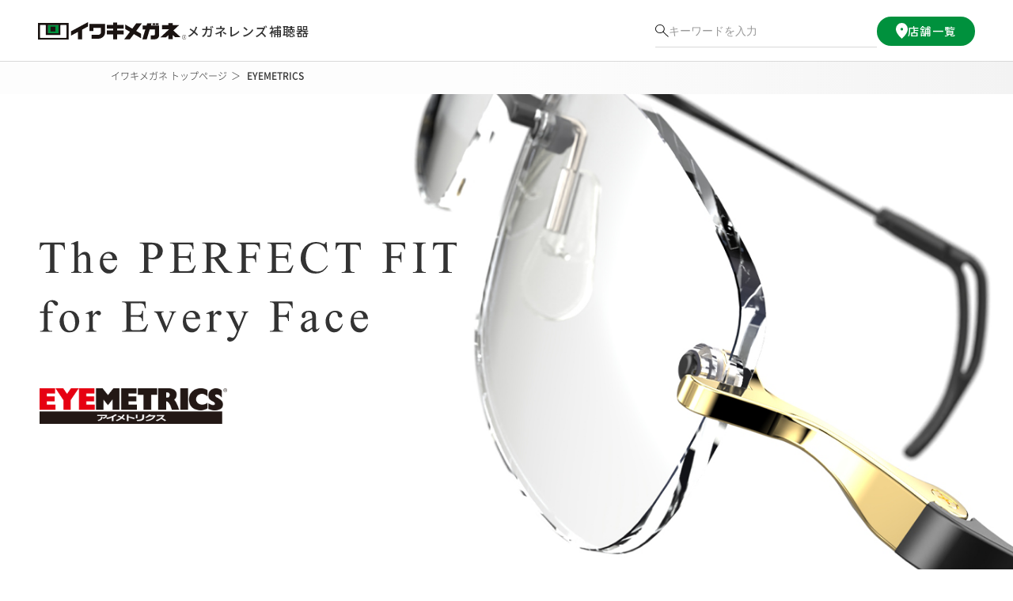

--- FILE ---
content_type: text/html
request_url: https://iwakioptic.co.jp/brand/eyemetrics/
body_size: 30548
content:
<!DOCTYPE html>
<html lang="ja">
<head>
<meta charset="utf-8">
<title>EYEMETRICS | メガネのことならイワキメガネへ</title>
<meta name="description" content="一人ひとりの顔への完全なフィットを実現し、快適な掛け心地を提供するアイメトリクス。それを支えているのが、3D計測システムです。3D計測システムでは頭部の形状を3Dスキャンし、そのデータを用いてお客様に合わせたメガネを設計します。">
<meta name="keywords" content="iwaki,イワキ,メガネ,アイメトリクス,アイメーター,3D計測,フィット,オーダー,パーツカラー,レンズシェイプ,イヤーピース,レンズサイズ">
<link rel="canonical" href="https://www.iwakioptic.co.jp/brand/eyemetrics/">

<meta name="viewport" content="width=device-width, initial-scale=1, user-scalable=no">
<meta name="format-detection" content="telephone=no">
<!--[if IE]><meta http-equiv="X-UA-Compatible" content="IE=edge"><![endif]-->
<link rel="icon" href="/favicon.ico">
<!-- CSS Start ====================================================== -->
<link rel="stylesheet" href="/shared/css/common.css?ver=20210526" media="all">
<link rel="stylesheet" href="/shared/css/siteframe.css" media="all">
<link rel="stylesheet" href="/shared/css/sitecontents.css" media="all">
<link rel="stylesheet" href="/site_search/css/search.css" type="text/css" />
<link rel="stylesheet" href="/site_search/css/search_custom.css" media="all">
<!-- //CSS End ====================================================== -->


<link rel="stylesheet" href="/brand/eyemetrics/css/eyemetrics_202412.css">
</head>
<body id="eyemetrics">
<noscript><p id="NoScript">当ウェブサイトを快適にご覧いただくには、ブラウザのJavaScript設定を有効（オン）にしていただく必要がございます。</p></noscript>
<!-- Google Tag Manager -->
<noscript><iframe src="//www.googletagmanager.com/ns.html?id=GTM-TDVZ5V" height="0" width="0" style="display:none;visibility:hidden"></iframe></noscript>
<script>(function(w,d,s,l,i){w[l]=w[l]||[];w[l].push({'gtm.start': new Date().getTime(),event:'gtm.js'});var f=d.getElementsByTagName(s)[0], j=d.createElement(s),dl=l!='dataLayer'?'&l='+l:'';j.async=true;j.src='//www.googletagmanager.com/gtm.js?id='+i+dl;f.parentNode.insertBefore(j,f);})(window,document,'script','dataLayer','GTM-TDVZ5V');</script>
<!-- /Google Tag Manager -->
<div id="fb-root"></div>
<script>(function(d, s, id) { var js, fjs = d.getElementsByTagName(s)[0]; if (d.getElementById(id)) return; js = d.createElement(s); js.id = id; js.src = "//connect.facebook.net/ja_JP/sdk.js#xfbml=1&version=v2.8&appId=255148941574951"; fjs.parentNode.insertBefore(js, fjs); }(document, 'script', 'facebook-jssdk'));</script>


<!-- Header Start =================================================== -->
<header>
  <div id="Header">
<div class="header-inner header-wrap">
    <div class="header-logo"><a href="/"><img src="/shared/img/common/logo.svg" alt="Iwaki"></a></div>
    <div class="header-menu"></div>
    <nav class="header-nav">
        <div class="header-nav-button"><a href="/shop/">店舗一覧</a></div>
        <div class="header-nav-search">
            <div id="suggest-form-wrapper">
                <div id="site-search-contents">
                    <div class="site-search-input-wrapper">
                        <form class="site-search-form" method="get" action="/site_search/result.html">
                            <div class="site-search-input">    
                                <input type="submit"  class="site-search-btn"/>
                                <input type="text" name="q" value="" class="site-search-text" autocomplete="off" placeholder="キーワードを入力"/>
                            </div>
                            <div class="site-search-suggest" style="display : 'none';"></div>
                        </form>
                    </div>
                </div>
            </div>
        </div>
        <div class="header-nav-items default-nav">
            <dl class="header-nav-item">
                <dt class="header-nav-item-heading">メガネ</dt>
                <dd class="header-nav-item-body">
                    <div class="header-nav-sub-items">
                        <div class="header-nav-sub-item">
                            <div class="header-nav-cards list-col3">
                                <div class="header-nav-card">
                                    <div class="header-nav-card-image"><img src="/shared/img/common/header/logo_lafont.png" alt="lafont"></div>
                                    <p class="header-nav-card-text"><a href="/brand/lafont/">ブランドページ</a></p>
                                    <p class="header-nav-card-text"><a href="/product/eyewear/#PageAncLafont">商品一覧</a></p>
                                </div>
                                <div class="header-nav-card">
                                    <div class="header-nav-card-image"><img src="/shared/img/common/header/logo_lindberg.png" alt="LINDBERG"></div>
                                    <p class="header-nav-card-text"><a href="/brand/lindberg/">ブランドページ</a></p>
                                    <p class="header-nav-card-text"><a href="/product/eyewear/#PageAncLindbergs">商品一覧</a></p>
                                </div>
                                <div class="header-nav-card">
                                    <div class="header-nav-card-image"><img src="/shared/img/common/header/logo_eyemetrics.png" alt="EYEMETRICS"></div>
                                    <p class="header-nav-card-text"><a href="/brand/eyemetrics/">ブランドページ</a></p>
                                    <p class="header-nav-card-text"><a href="/product/eyewear/#PageAncEyemetrics">商品一覧</a></p>
                                </div>
                                <div class="header-nav-card">
                                    <div class="header-nav-card-image"><img src="/shared/img/common/header/logo_polaris.png" alt="POLARIS"></div>
                                    <p class="header-nav-card-text"><a href="/brand/polaris/">ブランドページ</a></p>
                                    <p class="header-nav-card-text"><a href="/product/eyewear/#PageAncPolaris">商品一覧</a></p>
                                </div>
                                <div class="header-nav-card">
                                    <div class="header-nav-card-image"><img src="/shared/img/common/header/logo_modo.png" alt="MODO"></div>
                                    <p class="header-nav-card-text"><a href="/brand/modo/">ブランドページ</a></p>
                                    <p class="header-nav-card-text"><a href="/product/eyewear/#PageAncModo">商品一覧</a></p>
                                </div>
                                <div class="header-nav-card">
                                    <div class="header-nav-card-image"><img src="/shared/img/common/header/logo_recspecs.png" alt="REC SPECS"></div>
                                    <p class="header-nav-card-text"><a href="/brand/recspecs/">ブランドページ</a></p>
                                    <p class="header-nav-card-text"><a href="/product/eyewear/#PageAncRecspecs">商品一覧</a></p>
                                </div>
                            </div>
                        </div>
                        <div class="header-nav-sub-item">
                            <div class="header-nav-cards list-col2">
                                <a class="header-nav-card" href="/product/shop/ray-ban/">
                                    <div class="header-nav-card-image"><img src="/shared/img/common/header/logo_ray-ban.png" alt="レイバン"></div>
                                </a>
                                <a class="header-nav-card" href="/product/shop/tiffany/">
                                    <div class="header-nav-card-image"><img src="/shared/img/common/header/logo_tiffany.png" alt="ティファニー"></div>
                                </a>
                                <a class="header-nav-card" href="/product/shop/gucci/">
                                    <div class="header-nav-card-image"><img src="/shared/img/common/header/logo_gucci.png" alt="グッチ"></div>
                                </a>
                                <a class="header-nav-card" href="/product/shop/oliverpeoples/">
                                    <div class="header-nav-card-image"><img src="/shared/img/common/header/logo_oliverpeoples.png" alt="オリバーピープルズ"></div>
                                </a>
                                <a class="header-nav-card" href="/product/shop/fournines/">
                                    <div class="header-nav-card-image"><img src="/shared/img/common/header/logo_fournines.png" alt="フォーナインズ"></div>
                                </a>
                                <a class="header-nav-card" href="/product/shop/tomford/">
                                    <div class="header-nav-card-image"><img src="/shared/img/common/header/logo_tomford.png" alt="トムフォード"></div>
                                </a>
                            </div>
                            <ul class="header-nav-links">
                                <li><a href="/product/brand/">すべてのブランドを見る</a></li>
                            </ul>
                        </div>
                        <div class="header-nav-sub-item">
                            <div class="header-nav-cards">
                                <a class="header-nav-card" href="/product/sun_glass/">
                                    <div class="header-nav-card-image"><img src="/shared/img/common/header/image_sunglass.png" alt="サングラス"></div>
                                    <p class="header-nav-card-text">サングラス</p>
                                </a>
                                <a class="header-nav-card" href="/product/sports/">
                                    <div class="header-nav-card-image"><img src="/shared/img/common/header/image_sports.png" alt="スポーツメガネ"></div>
                                    <p class="header-nav-card-text">スポーツメガネ</p>
                                </a>
                            </div>
                            <ul class="header-nav-links">
                                <li><a href="/special/sp_sunglass/">オークリー・<br>タレックス特集</a></li>
                            </ul>
                        </div>
                        <div class="header-nav-sub-item">
                            <ul class="header-nav-links">
                                <li><a href="/how_to_use/">メガネの取り扱い</a></li>
                                <li><a href="/repair_glass/">メガネの修理</a></li>
                                <li><a href="/#pickup">ピックアップ記事</a></li>
                            </ul>
                        </div>
                    </div>
                </dd>
            </dl>
            <dl class="header-nav-item">
                <dt class="header-nav-item-heading">レンズ</dt>
                <dd class="header-nav-item-body">
                    <div class="header-nav-sub-items">
                        <div class="header-nav-sub-item">
                            <div class="header-nav-cards list-col2">
                                <a class="header-nav-card" href="/product/lens/">
                                    <div class="header-nav-card-image"><img src="/shared/img/common/header/image_lens.png" alt="レンズ"></div>
                                    <p class="header-nav-card-text">レンズ</p>
                                </a>
                                <a class="header-nav-card" href="/product/contact_lens/">
                                    <div class="header-nav-card-image"><img src="/shared/img/common/header/image_contact_lens.png" alt="コンタクトレンズ"></div>
                                    <p class="header-nav-card-text">コンタクトレンズ</p>
                                </a>
                            </div>
                        </div>
                        <div class="header-nav-sub-item">
                            <ul class="header-nav-links">
                                <li><a href="/photochromic_lens/">調光レンズ特集</a></li>
                                <li><a href="/special/entry_multi_lens/">はじめての遠近両用レンズ<span class="nav-tag tag-new">NEW</span></a></li>
                                <li><a href="/special/multi_lens/">遠近両用レンズ特集</a></li>
                                <li><a href="/special/bifocals_contact_lens/">遠近両用コンタクトレンズ特集</a></li>
                            </ul>
                        </div>
                    </div>
                </dd>
            </dl>
            <div class="header-nav-item">
                <a class="header-nav-item-heading" href="/product/hearing_aid/">補聴器</a>
            </div>
        </div>
        <div class="header-nav-items humberger-nav">
            <dl class="header-nav-item">
                <dt class="header-nav-item-heading">メガネ</dt>
                <dd class="header-nav-item-body">
                    <div class="header-nav-sub-items">
                        <div class="header-nav-sub-item">
                            <div class="header-nav-cards list-col2">
                                <div class="header-nav-card">
                                    <div class="header-nav-card-image"><img src="/shared/img/common/header/logo_lafont_s.png" alt="lafont"></div>
                                    <p class="header-nav-card-text"><a href="/brand/lafont/">ブランドページ</a></p>
                                    <p class="header-nav-card-text"><a href="/product/eyewear/#PageAncLafont">商品一覧</a></p>
                                </div>
                                <div class="header-nav-card">
                                    <div class="header-nav-card-image"><img src="/shared/img/common/header/logo_lindberg_s.png" alt="LINDBERG"></div>
                                    <p class="header-nav-card-text"><a href="/brand/lindberg/">ブランドページ</a></p>
                                    <p class="header-nav-card-text"><a href="/product/eyewear/#PageAncLindbergs">商品一覧</a></p>
                                </div>
                                <div class="header-nav-card">
                                    <div class="header-nav-card-image"><img src="/shared/img/common/header/logo_eyemetrics_s.png" alt="EYEMETRICS"></div>
                                    <p class="header-nav-card-text"><a href="/brand/eyemetrics/">ブランドページ</a></p>
                                    <p class="header-nav-card-text"><a href="/product/eyewear/#PageAncEyemetrics">商品一覧</a></p>
                                </div>
                                <div class="header-nav-card">
                                    <div class="header-nav-card-image"><img src="/shared/img/common/header/logo_polaris_s.png" alt="POLARIS"></div>
                                    <p class="header-nav-card-text"><a href="/brand/polaris/">ブランドページ</a></p>
                                    <p class="header-nav-card-text"><a href="/product/eyewear/#PageAncPolaris">商品一覧</a></p>
                                </div>
                            </div>
                        </div>
                        <div class="header-nav-sub-item">
                            <div class="header-nav-cards list-col3">
                                <a class="header-nav-card" href="/product/shop/ray-ban/">
                                    <div class="header-nav-card-image"><img src="/shared/img/common/header/logo_ray-ban_s.png" alt="レイバン"></div>
                                </a>
                                <a class="header-nav-card" href="/product/shop/tiffany/">
                                    <div class="header-nav-card-image"><img src="/shared/img/common/header/logo_tiffany_s.png" alt="ティファニー"></div>
                                </a>
                                <a class="header-nav-card" href="/product/shop/gucci/">
                                    <div class="header-nav-card-image"><img src="/shared/img/common/header/logo_gucci_s.png" alt="グッチ"></div>
                                </a>
                                <a class="header-nav-card" href="/product/shop/oliverpeoples/">
                                    <div class="header-nav-card-image"><img src="/shared/img/common/header/logo_oliverpeoples_s.png" alt="オリバーピープルズ"></div>
                                </a>
                                <a class="header-nav-card" href="/product/shop/fournines/">
                                    <div class="header-nav-card-image"><img src="/shared/img/common/header/logo_fournines_s.png" alt="フォーナインズ"></div>
                                </a>
                                <a class="header-nav-card" href="/product/shop/tomford/">
                                    <div class="header-nav-card-image"><img src="/shared/img/common/header/logo_tomford_s.png" alt="トムフォード"></div>
                                </a>
                            </div>
                        </div>
                        <div class="header-nav-sub-item">
                            <ul class="header-nav-links">
                                <li><a href="/product/brand/">すべてのブランドを見る</a></li>
                                <li><a href="/product/sun_glass/">サングラス</a></li>
                                <li><a href="/product/sports/">スポーツメガネ</a></li>
                                <li><a href="/special/sp_sunglass/">オークリー・タレックス特集</a></li>
                                <li><a href="/how_to_use/">メガネの取り扱い</a></li>
                                <li><a href="/repair_glass/">メガネの修理</a></li>
                                <li><a href="/#pickup">ピックアップ記事</a></li>
                            </ul>
                        </div>
                    </div>
                </dd>
            </dl>
            <dl class="header-nav-item">
                <dt class="header-nav-item-heading">レンズ</dt>
                <dd class="header-nav-item-body">
                    <div class="header-nav-sub-items">
                        <div class="header-nav-sub-item">
                            <ul class="header-nav-links">
                                <li><a href="/product/lens/">レンズ</a></li>
                                <li><a href="/product/contact_lens/">コンタクトレンズ</a></li>
                                <li><a href="/photochromic_lens/">調光レンズ特集</a></li>
                                <li><a href="/special/entry_multi_lens/">はじめての遠近両用レンズ<span class="nav-tag tag-new">NEW</span></a></li>
                                <li><a href="/special/multi_lens/">遠近両用レンズ特集</a></li>
                                <li><a href="/special/bifocals_contact_lens/">遠近両用コンタクトレンズ特集</a></li>
                            </ul>
                        </div>
                    </div>
                </dd>
            </dl>
            <div class="header-nav-item">
                <a class="header-nav-item-heading" href="/product/hearing_aid/">補聴器</a>
            </div>
        </div>
    </nav>
</div>

  </div>
</header>
<!-- //Header End =================================================== -->

<!-- Main start ===================================================== -->
<main>
  <div id="Main" class="box-item">

    <div class="md_breadcrumb">
		  <ol itemscope itemtype="http://schema.org/BreadcrumbList">
			 <li itemprop="itemListElement" itemscope itemtype="http://schema.org/ListItem">
				<a itemprop="item" href="/"><span itemprop="name">イワキメガネ トップページ</span></a>
			 </li>
			 <li itemprop="itemListElement" itemscope itemtype="http://schema.org/ListItem">
				<strong itemprop="name">EYEMETRICS</strong>
			 </li>
		  </ol>
	  </div>

    <section id="mainvisual">
      <div class="mainvisualInner">
        <h1 id="pageTitle">The PERFECT FIT for Every Face</h1>
        <div id="mainBrandLogo"><img src="/brand/eyemetrics/img/202407/logo_eyemetrics.png" alt="EYEMETRICS"></div>			
      </div>
    </section>
  
    <section class="ly_sec8L">
      <div class="columnBlock">
        <div class="columnBody">
          <p class="columnCopy">完全なフィットを実現する3D計測</p>
          <p class="columnDesc">一人ひとりの顔への完全なフィットを実現し、快適な掛け心地を提供するアイメトリクス。それを支えているのが、3D計測システム「アイメーター」です。目と耳の位置関係など、頭部・顔の形状は人それぞれ。アイメーターでは頭部の形状をアイメーターで3Dスキャンし、そのデータを用いてお客様に合わせたメガネを設計します。</p>
        </div>
        <div class="columnImage"><img src="/brand/eyemetrics/img/202407/image_column01.png" alt=""></div>
      </div>
      <div class="columnBlock">
        <div class="columnBody">
          <p class="columnCopy">計測データを基にあなただけのメガネ</p>
          <p class="columnDesc">計測精度は、0.1mm単位。しかも短時間で計測するため、お客様の負担もほとんどありません。そして、データに基づいてレンズの角度、ブリッジやヒンジ、テンプルやイヤーピースといった各パーツの最適化を行なっています。</p>
        </div>
        <div class="columnImage"><img src="/brand/eyemetrics/img/202407/image_column02.png" alt=""></div>
      </div>
    </section>

    <section class="ly_sec8L" id="order">
      <div class="secHead">
        <h2 class="secTitle svgTitle">ORDER</h2>
        <p class="secCopy">アイメトリクスをオーダーする</p>
      </div>
      <div class="secInner">
        <div class="orderParts">
          <div class="partsImage"><img src="/brand/eyemetrics/img/202407/image_order_partscolor.png" alt="パーツカラー"></div>
          <div class="partsImage"><img src="/brand/eyemetrics/img/202407/image_order_lensshape.png" alt="レンズシェイプ"></div>
          <div class="partsImage"><img src="/brand/eyemetrics/img/202407/image_order_earpiece.png" alt="イヤーピース"></div>
          <div class="partsImage"><img src="/brand/eyemetrics/img/202407/image_order_lenssize.png" alt="レンズサイズ"></div>
        </div>
        <p class="secDesc">「メガネは一人ひとりの個性に応じて作成すべき」と考えてます。<br>先進の3D計測システムを用いて、パーツカラー・レンズシェイプ・イヤーピース等をお選びいただき、<br>あなただけのアイメトリクスをお作りいたします。</p>
        <p class="secDesc">モデルにより、パーツカラー・レンズシェイプが異なります。</p>
        <a href="https://www.eyemetrics.co.jp/" target="_blank" class="secButton buttonCenter">詳細はこちら</a>
      </div>
    </section>

    <section class="ly_sec8L" id="collection">
      <div class="secHead">
        <h2 class="secTitle svgTitle">COLLECTION</h2>
      </div>
      <div class="itemBlocks">
        <div class="itemBlock">
          <div class="itemImage">
            <img src="/brand/eyemetrics/img/202407/image_collection_siem2.png" alt="SiemⅡ-Blue-SI13">
          </div>
          <div class="itemBody">
            <div class="itemLogo"><img src="/brand/eyemetrics/img/202407/logo_siem2.png" alt="SiemⅡ"></div>
            <p class="itemInfo">
              SiemⅡ シムセカンド<br>
              SiemⅡ-Blue-SI13　￥66,000（税込）
            </p>
            <p class="itemDesc">
              チタン製リムレスフレームSIEMシリーズから、進化したセカンドモデルが登場しました。メカニカルなデザインが新たな歴史を刻んでくれます。
            </p>
            <a href="https://www.eyemetrics.co.jp/siem2/" target="_blank" class="secButton">詳細はこちら</a>
          </div>
        </div>
        <div class="itemBlock">
          <div class="itemImage">
            <img src="/brand/eyemetrics/img/202407/image_collection_x.png" alt="X-DeepBlue-C1B">
          </div>
          <div class="itemBody">
            <div class="itemLogo"><img src="/brand/eyemetrics/img/202407/logo_x.png" alt="X"></div>
            <p class="itemInfo">
              X エクス<br>
              X-DeepBlue-C1B　￥49,500（税込）
            </p>
            <p class="itemDesc">
              流行に左右されない洗練されたソリッドデザイン、造形に立体感のあるコレクション。直線を生かしたフォルムのアイメトリクス「エクス」。
            </p>
            <a href="https://www.eyemetrics.co.jp/collection/x" target="_blank" class="secButton">詳細はこちら</a>
          </div>
        </div>
        <div class="itemBlock">
          <div class="itemImage">
            <img src="/brand/eyemetrics/img/202407/image_collection_siem.png" alt="Siem-T Black-SI06">
          </div>
          <div class="itemBody">
            <div class="itemLogo"><img src="/brand/eyemetrics/img/202407/logo_siem.png" alt="Siem"></div>
            <p class="itemInfo">
              Siem シム<br>
              Siem-T Black-SI06　￥59,400（税込）
            </p>
            <p class="itemDesc">
              機能美を追い詰めることで辿り着いたのは、究極なシンプル。ヒンジ部の美しい流線型が特徴、シャープなフォルムのアイメトリクス 「シム」。
            </p>
            <a href="https://www.eyemetrics.co.jp/siem/" target="_blank" class="secButton">詳細はこちら</a>
          </div>
        </div>
        <div class="itemBlock">
          <div class="itemImage">
            <img src="/brand/eyemetrics/img/202407/image_collection_corinth.png" alt="Corinth-Samoa Orange-U2B">
          </div>
          <div class="itemBody">
            <div class="itemLogo"><img src="/brand/eyemetrics/img/202407/logo_corinth.png" alt="Corinth"></div>
            <p class="itemInfo">
              Corinth コリント<br>
              Corinth-Samoa Orange-U2B　￥49,500（税込）
            </p>
            <p class="itemDesc">
              フロント部のパーツをシャープなラインに絞り込んだフォルム。いつまでも色褪せないそのシェイプは、すべての人を魅了する「コリント」。
            </p>
            <a href="https://www.eyemetrics.co.jp/collection/corinth" target="_blank" class="secButton">詳細はこちら</a>
          </div>
        </div>
        <div class="itemBlock">
          <div class="itemImage">
            <img src="/brand/eyemetrics/img/202407/image_collection_emrim.png" alt="Glow-Lamp Black-GL01">
          </div>
          <div class="itemBody">
            <div class="itemLogo"><img src="/brand/eyemetrics/img/202407/logo_emrim.png" alt="EMRIM"></div>
            <p class="itemInfo">
              EMRiM エムリム<br>
              Glow-Lamp Black-GL01　￥52,800（税込）
            </p>
            <p class="itemDesc">
              艶やかで優雅、大胆でキレのあるハーフリムデザイン。<br>
              それぞれが個性＋創造性を放ち、オリジナリティを醸し出す「エムリム・グロウ」。
            </p>
            <a href="https://www.eyemetrics.co.jp/collection/emrim-glow" target="_blank" class="secButton">詳細はこちら</a>
          </div>
        </div>
      </div>
    </section>

    <section class="ly_sec8L">
      <div class="button" data-layout="default">
        <a class="button-anchor" href="/product/eyewear/#PageAncEyemetrics">
          <span>商品詳細はこちら</span>
        </a>
      </div>
      <div class="button" data-layout="default">
        <a class="button-anchor" href="/staff_review/eyemetrics/">
          <span>スタッフレビューを見る</span>
        </a>
      </div>
    </section>

  </div>
</main>
<!-- //Main End ===================================================== -->

<!-- Footer Start =================================================== -->
<footer>
  <div id="Footer">
    <div class="definition" data-layout="footer">
      <dl class="definition-list">
        <div class="definition-wrap">
          <dt class="definition-term">
            <span>EYEMETRICS</span>
          </dt>
          <dd class="definition-description">
            <p class="definition-paragraph">詳しくは公式サイトをご覧ください。<br class="spBreak"><a href="https://www.eyemetrics.co.jp/" target="_blank">https://www.eyemetrics.co.jp/</a></p>
            <div class="definition-button button" data-layout="default">
              <a class="button-anchor" href="/shop/">
                <span>取り扱い店舗一覧はこちら</span>
              </a>
            </div>
          </dd>
        </div>
      </dl>
    </div>
    <small class="copyright">IWAKI OPTICAL.CO.,LTD All Rights Reserved.</small>
  </div>
</footer>
<!-- //Footer End =================================================== -->

<!-- JavaScript Start =============================================== -->
<script type="text/javascript" src="/shared/js/jquery.min.js" charset="utf-8"></script>
<script type="text/javascript" src="/shared/js/smooth-scroll.min.js" charset="utf-8"></script>
<script type="text/javascript" src="/shared/js/common_v2.js" charset="utf-8" defer></script>
<script src="/site_search/js/search.js"></script>
<!-- //JavaScript End =============================================== -->


</body>
</html>


--- FILE ---
content_type: text/css
request_url: https://iwakioptic.co.jp/shared/css/common.css?ver=20210526
body_size: 118653
content:
@charset "utf-8";
/* ============================================================
＠＠ %update / 2017.01.06

index
-----------------------
[ Initialization ]
[ Base ]
[ Layout / State ]
	Block / Column
	Section / Border
	Other
[ Module / State ]
	Text / Link / Icon
	Title
	List
	Table
	Box / Button
	Form
	Other
[ Javascript / State ]
=============================================================== */


/* --------------------------------------------------------------------------------------
[ Initialization ]
-------------------------------------------------------------------------------------- */
html, body, div, span, applet, object, iframe, h1, h2, h3, h4, h5, h6, p, blockquote, pre, a, abbr, acronym, address, big, cite, code, del, dfn, em, img, ins, kbd, q, s, samp, small, strike, strong, sub, sup, tt, var, b, u, i, center, dl, dt, dd, ol, ul, li, fieldset, form, label, legend, input, textarea, table, caption, tbody, tfoot, thead, tr, th, td, article, aside, canvas, details, embed, figure, figcaption, footer, header, hgroup, menu, nav, output, ruby, section, summary, time, mark, audio, video {
	margin: 0;
	padding: 0;
}
html,
body {
	position: relative;
	height: 100%;
}
h1, h2, h3, h4, h5, h6, th, input, textarea, select {
	font-family: inherit;
	font-size: 100%;
	font-weight: normal;
}
li {
	list-style: none outside;
}
input, textarea {
	padding: 0;
	vertical-align: middle;
	overflow: auto;
}
select {
	padding: 0px;
	vertical-align: middle;
}
em, strong {
	font-weight: bold;
	font-style: normal;
}
img {
	border: none;
	outline: none;
	vertical-align: top;
}
table {
	font-size: inherit;
	border-collapse: collapse;
	border-spacing: 0;
}
hr, map {
	display: none;
}
sub {
	vertical-align: 0;
	line-height: 1;
}
sup {
	vertical-align: 0.3em;
	line-height: 1;
}
input, button, select, textarea {
	color: inherit;
	font-family: inherit;
	-webkit-appearance: none;
}
input::-moz-focus-inner, button::-moz-focus-inner, select::-moz-focus-inner, textarea::-moz-focus-inner {
	border: 0;
}
input::-webkit-input-placeholder {
	color: #999;
}
input::-moz-placeholder {
	color: #999;
	opacity: 1;
}
input:-ms-input-placeholder {
	color: #999;
}
input:placeholder-shown {
	color: #999;
}
input[type='submit'], input[type='reset'], input[type='button'] {
	cursor: pointer;
}
input[type='submit']:hover, input[type='reset']:hover, input[type='button']:hover {
	opacity: .6;
}
ct-pm {
	display: inline;
}


/* --------------------------------------------------------------------------------------
[ Base ]
-------------------------------------------------------------------------------------- */
html {
	overflow-y: scroll;
	overflow-x: hidden;
}
/*
* Copyright (C) 2003 Google
* http://www.google.com/get/noto/
*
* Licensed under the Apache License, Version 2.0 (the "License");
* you may not use this file except in compliance with the License.
* You may obtain a copy of the License at
*
* http://www.apache.org/licenses/LICENSE-2.0
*
* Unless required by applicable law or agreed to in writing, software
* distributed under the License is distributed on an "AS IS" BASIS,
* WITHOUT WARRANTIES OR CONDITIONS OF ANY KIND, either express or implied.
* See the License for the specific language governing permissions and
* limitations under the License.
*/
@font-face {
	font-family: 'NotoSansJp';
	font-weight: normal;
	src: url('/shared/font/notosanscjkjp1_light.woff2') format('woff2'),
		 url('/shared/font/notosanscjkjp1_light.woff') format('woff'),
		 url('/shared/font/notosanscjkjp1_light.otf') format('opentype');
}
@font-face {
	font-family: 'NotoSansJp';
	font-weight: bold;
	src: url('/shared/font/notosanscjkjp1_medium.woff2') format('woff2'),
		 url('/shared/font/notosanscjkjp1_medium.woff') format('woff'),
		 url('/shared/font/notosanscjkjp1_medium.otf') format('opentype');
}
body {
	font-family: 'NotoSansJp', sans-serif;
	font-style: normal;
	font-weight: normal;
	font-size: 75%; /* 12px */
	color: #333;
	line-height: 0.9;
	-ms-text-size-adjust: 100%;
	-webkit-text-size-adjust: 100%;
	min-width: 320px;
	letter-spacing: 0.1em;
}
a {
	color: inherit;
	outline: none;
	-moz-user-select: none; -webkit-user-select: none; -ms-user-select: none; user-select: none;
	-webkit-tap-highlight-color: rgba(0,0,0,0); tap-highlight-color: rgba(0,0,0,0);
	text-decoration: none;
	opacity: 1;
	transition: all .2s;
}
a img {
	opacity: 1;
	transition: all .2s;
}
.st_hover a:hover,
.st_touch a:active,
.st_touch a img:active {
	opacity: .6;
}
.st_hover a.md_noHover:hover {
	opacity: 1;
}


/* --------------------------------------------------------------------------------------
[ Layout / State ]
-------------------------------------------------------------------------------------- */
/* Block / Column -------------------------------------------------- */
.ly_width01 {
	width: 100%;
	max-width: 1100px;
	margin-left: auto;
	margin-right: auto;
	padding-left: 50px;
	padding-right: 50px;
	box-sizing: border-box;
}
.ly_width02 {
	width: 100%;
	max-width: 1500px;
	margin-left: auto;
	margin-right: auto;
	box-sizing: border-box;
}
.ly_width03 {
	width: 140px;
	box-sizing: border-box;
}
.ly_width04 {
	width: 100%;
	max-width: 900px;
	margin-left: auto;
	margin-right: auto;
	padding-left: 50px;
	padding-right: 50px;
	box-sizing: border-box;
}
.ly_width05 {
	width: 70%;
	margin: 0 auto;
}
.ly_width06 {
	width: 60%;
}
.ly_widthMax {
	width: 100%;
	max-width: 1500px;
	box-sizing: border-box;
}
.ly_widthMax100 {
	max-width: 100% !important;
}
.ly_width500 {
	width: 100%;
	max-width: 500px;
	box-sizing: border-box;
}
.ly_indentR01 {
	padding-right: 10px !important;
}
.ly_indentR02 {
	padding-right: 20px !important;
}
.ly_indentMR01 {
	margin-right: 10px !important;
}
.ly_indentMR02 {
	margin-right: 20px !important;
}
.center {
	display: flex;
}
.bnr_inner {
	margin-left: auto;
	margin-right: auto;
}
.ly_col {
	letter-spacing: -0.4em;
	margin-left: -17px;
	margin-right: -17px;
}
.ly_col > * {
	display: inline-block;
 	letter-spacing: normal;
	vertical-align: top;
	box-sizing: border-box;
	padding: 50px 17px 0;
}
.ly_col.st_ly_colTypeA > * {
	padding: 5px 5px 0;
}

.ly_col .st_pTopNone {
	padding-top: 0 !important;
}
.ly_col.st_lyCol2 > * { width: 50%; }
.ly_col.st_lyCol2 > .ly_col2Pic { width: 41.1%; }
.ly_col.st_lyCol2 > .ly_col2Pic1 { width: 58.9%; }
.ly_col.st_lyCol2 > .ly_col2Pic2 { width: 30%; }
.ly_col.st_lyCol2 > .ly_col2Pic3 { width: 20%; }
.ly_col.st_lyCol2 > .ly_col2Txt { width: 58.9%; }
.ly_col.st_lyCol2 > .ly_col2Txt2 { width: 70%; }
.ly_col.st_lyCol2 > .ly_col2Txt3 { width: 80%; }
.ly_col.st_lyCol2 > .ly_col2Txt img { /*width: 69.77%;*/ }
.ly_col.st_lyCol2.st_lyCol2TypeA {}
.ly_col.st_lyCol2.st_lyCol2TypeA > *:nth-child(1) {
	width: 20%;
	max-width: 160px;
	display: table-cell;
	vertical-align: bottom;
}
.ly_col.st_lyCol2.st_lyCol2TypeA > *:nth-child(1) img {
	margin-bottom: -40px;
}
.ly_col.st_lyCol2.st_lyCol2TypeA > *:nth-child(2) {
	width: 80%;
	display: table-cell;
}
.ly_col.st_lyCol2.st_lyCol2TypeB {
	padding: 20px 0 0 42.5%;
}
.ly_col.st_lyCol2.st_lyCol2TypeB > * {
	padding-top: 20px;
}
.ly_col.st_lyCol2.st_lyCol2TypeB > *:nth-child(2n+1) {
}
.ly_col.st_lyCol2.st_lyCol2TypeB > *:nth-child(2n) {
}
.ly_col.st_lyCol2.st_lyCol2TypeC {
	position: relative;
}
.ly_col.st_lyCol2.st_lyCol2TypeC > * {
	display: table-cell;
}
.ly_col.st_lyCol2.st_lyCol2TypeC .st_lyCol2TypeCTxt01 {
	padding-right: 25%;
	padding-bottom: 30px;
	width: 80%;
	box-sizing: boder-box;
}
.ly_col.st_lyCol2.st_lyCol2TypeC .st_lyCol2TypeCPic01 {
	width: 20%;
	vertical-align: bottom;
}
.ly_col.st_lyCol2.st_lyCol2TypeC .st_lyCol2TypeCPic02 {
	position: absolute;
	top: 0;
	right: 17px;
	width: 20%;
}
.ly_col.st_lyCol2.st_lyCol2TypeD {
	position: relative;
}
.ly_col.st_lyCol2.st_lyCol2TypeD .ly_col2Pic {
	position: absolute;
	top: 0;
	left: 0;
}
.ly_col.st_lyCol2.st_lyCol2TypeD .ly_col2Txt {
	float: right;
}
.ly_col.st_lyCol2.st_lyCol2TypeE > * {
	padding: 20px 17px 0;
}
.ly_col.st_lyCol2.st_lyCol2TypeF {
	max-width: 950px;
}
.ly_col.st_lyCol2.st_lyCol2TypeF > *:nth-child(1) {
	width: 66.6667%;
}
.ly_col.st_lyCol2.st_lyCol2TypeF > *:nth-child(2) {
	width: 33.3333%;
}

.ly_col.st_lyCol3 > * { width: 33.3333%; }
.ly_col.st_lyCol3.st_lyCol3TypeB > *:nth-child(1),
.ly_col.st_lyCol3.st_lyCol3TypeB > *:nth-child(2) { width: 32.1%; }
.ly_col.st_lyCol3.st_lyCol3TypeB > *:nth-child(3) { width: 35.8%; }
.ly_col.st_lyCol4 > * { width: 25%; }
.ly_col.st_lyCol2 > *:nth-child(1), .ly_col.st_lyCol2 > *:nth-child(2),
.ly_col.st_lyCol3 > *:nth-child(1), .ly_col.st_lyCol3 > *:nth-child(2), .ly_col.st_lyCol3 > *:nth-child(3),
.ly_col.st_lyCol4 > *:nth-child(1), .ly_col.st_lyCol4 > *:nth-child(2), .ly_col.st_lyCol4 > *:nth-child(3), .ly_col.st_lyCol4 > *:nth-child(4),
.ly_col.st_lyCol6 > *:nth-child(1), .ly_col.st_lyCol6 > *:nth-child(2), .ly_col.st_lyCol6 > *:nth-child(3), .ly_col.st_lyCol6 > *:nth-child(4), .ly_col.st_lyCol6 > *:nth-child(5), .ly_col.st_lyCol6 > *:nth-child(6) {
	padding-top: 0;
}
.ly_col.st_lyCol6 > * { width: 16.6667%; }
.ly_col.st_lyCol5 {
	margin-left: 0;
	margin-right: 0;
}
.ly_col.st_lyCol5 > * { width: 20%; }
.md_listNavi01 .ly_col.st_lyCol2 > *,
.md_listNavi01 .ly_col.st_lyCol3 > *,
.md_listNavi01 .ly_col.st_lyCol4 > *,
.md_listNavi01 .ly_col.st_lyCol5 > *,
.md_listNavi01 .ly_col.st_lyCol6 > * {
	padding: 0;
}
.ly_colPic {
	display: table;
	width: 100%;
	max-width: 1500px;
	margin-left: auto;
	margin-right: auto;
}
.ly_colPic.md_heaAidExp_bg {
	background-color: #f5eae0;
}
.ly_colPic > .ly_colPicL {
	display: table-cell;
	width: 50%;
	box-sizing: border-box;
}
.ly_colPic.st_lyClPcTypeA > .ly_colPicL {
	vertical-align: top;
}
.ly_colPic > .ly_colPicR {
	display: table-cell;
	width: 50%;
	box-sizing: border-box;
	vertical-align: top;
}
.ly_colPic.st_lyClPcTypeA > .ly_colPicR {
	vertical-align: middle;
}
.ly_colPic.st_lyClPcTypeB {
	position: relative;
}
.ly_colPic.st_lyClPcTypeB > .ly_colPicL {
	position: absolute;
	top: 35%;
	/*left: 5%;*/
	left: 60%;
}
.ly_colPic.st_lyClPcTypeC {
	position: relative;
	max-width: 1200px;
}
.ly_colPic.st_lyClPcTypeB > .ly_colPicR {
	width: 100%;
}
.ly_colPic > .ly_colPicL > * {
	width: 100%;
	max-width: 550px;
	/*padding: 20px 20px 0 50px;*/
	padding: 20px 50px 0 50px;
	float: right;
	box-sizing: border-box;
	vertical-align: middle;
}
.ly_colPic.st_lyClPcTypeB > .ly_colPicL > * {
	width: 100%;
	padding: 0;
	float: right;
	box-sizing: border-box;
	vertical-align: middle;
}
.ly_colPic.st_lyClPcTypeA > .ly_colPicL > * {
	width: auto;
	max-width: 100%;
	padding: 0;
	float: none;
	box-sizing: border-box;
	vertical-align: top;
}
.ly_colPic.st_lyClPcTypeD > .ly_colPicR > *,
.ly_colPic.st_lyClPcTypeD > .ly_colPicL > * { padding: 0; }
.ly_colPic.st_lyClPcTypeE {
	background-color: #edecf2;
}
.ly_colPic.st_lyClPcTypeE .md_titLL {
	line-height: 1.425;
}
.ly_colPic.st_lyClPcTypeE .md_txtM {
	line-height: 1.714;
}

.ly_colPic.st_lyClPcTypeA > .ly_colPicL img {
	width: 100%;
}
.ly_colPic.st_lyClPcTypeA > .ly_colPicR > * {
	width: 100%;
	max-width: 550px;
	padding: 20px 50px 0 50px;
	float: left;
	box-sizing: border-box;
	vertical-align: middle;
}
.ly_colPic > .ly_colPicR img {
	width: 100%;
}
.ly_colPic.st_lyClPcTypeA > .ly_colPicR img {
	width: auto;
}
.ly_colTxt01 {
	display: table;
	width: 100%;
}
.ly_colTxt01 > * {
	display: table-cell;
	vertical-align: bottom;
	width: 1%;
	white-space: nowrap;
}
.ly_colTxt01 > *:first-child {
	width: auto;
	white-space: normal;
}
.ly_colTxt01 > span {
	font-size: 116.666667%;
	line-height: 1.2;
}
.ly_colTxt01 > strong {
	font-size: 150%;
}
.ly_col.st_lyCol3 .ly_colTxt01 br {
	display: none;
}
.ly_col.st_lyCol3.st_lyCol3TypeA > .ly_col3Pic { margin-top: -4.4%; }
.ly_colTable {
	display: table;
	width: 100%;
	background-color: #eee;
}
.ly_colTable > * {
	display: table-cell;
	border-right: solid 1px #ccc;
	padding: 20px 24px;
}
.ly_colTable > *:first-child {
	border-left: solid 1px #ccc;
}
.ly_colTable.st_lyColTblCol2 > * {
	width: 50%;
}
.ly_colTable.st_lyColTblCol3 > * {
	width: 33.33333%;
}
.ly_posRelative {
	position: relative;
}

@media screen and (max-width: 1099px) {
	.ly_colPic > .ly_colPicL,
	.ly_colPic.st_lyClPcTypeA > .ly_colPicR {
		width: 60%;
	}
	.ly_colPic.st_lyClPcTypeA > .ly_colPicL {
		width: 50%;
	}
	.ly_colPic > .ly_colPicL > *,
	.ly_colPic.st_lyClPcTypeA > .ly_colPicR > *{
		max-width: 656px;
	}
	.ly_colPic.st_lyClPcTypeA > .ly_colPicL > * {
		max-width: 100%;
		max-height: 450px;
		overflow: hidden;
	}
	.ly_colPic > .ly_colPicR,
	.ly_colPic.st_lyClPcTypeA > .ly_colPicL {
		width: 40%;
		vertical-align: middle;
		padding-top: 150px;
	}
	.ly_colPic.st_lyClPcTypeA > .ly_colPicL {
		padding-top: 0;
	}
	.ly_colPic.st_lyClPcTypeF > .ly_colPicL {
		padding-top: 50px;
	}
	.ly_colPic.st_lyClPcTypeA > .ly_colPicR {
		width: 60%;
		padding-top: 0;
	}
	.ly_colPic.st_lyClPcTypeB {
		display: block;
	}
	.ly_colPic.st_lyClPcTypeB > .ly_colPicL {
		position: relative;
		padding-top: 20px;
		padding-bottom: 20px;
		top: auto;
		left: auto;
		display: table-cell;
	}
	.ly_colPic.st_lyClPcTypeB > .ly_colPicR {
		padding-top: 0;
		display: block;
	}
	.ly_colTxt01 > strong {
		padding-left: 10px;
	}
	.ly_col.st_lyCol3 .ly_colTxt01 br {
		display: inline-block;
	}
}
@media screen and (max-width: 960px) {
	.ly_col.st_lyCol2.st_lyCol2TypeD .ly_col2Pic {
		left: 0;
		float: left;
		position: relative;
		top: 0;
	}
	.ly_col.st_lyCol2.st_lyCol2TypeB {
		padding: 20px 0 0 0;
	}
	/*
	.ly_col.st_lyCol2.st_lyCol2TypeB > * {
		width: 100%;
	}
	.ly_col.st_lyCol2.st_lyCol2TypeB > *:nth-child(2n) {
		padding-top: 20px;
	}
	*/
}
@media screen and (max-width: 909px) {
	.ly_width05 {
		width: 100%;
		margin: 0 auto;
	}
	.ly_colPic,
	.ly_colPic > .ly_colPicL,
	.ly_colPic > .ly_colPicR,
	.ly_colPic.st_lyClPcTypeA > .ly_colPicL,
	.ly_colPic.st_lyClPcTypeA > .ly_colPicR {
		display: block;
		width: auto;
	}
	.ly_colPic.md_heaAidExp_bg {
		background: none;
	}
	.ly_colPic > .ly_colPicL > *,
	.ly_colPic.st_lyClPcTypeA > .ly_colPicR > * {
		float: none;
		/*padding: 20px 50px 0;*/
		padding: 20px 50px;
	}
	.ly_colPic > .ly_colPicL > *,
	.ly_colPic.st_lyClPcTypeA > .ly_colPicR > *{
		max-width: 100%;
	}
	.ly_colPic.st_lyClPcTypeA > .ly_colPicL {
		width: 100% !important;
	}
}
@media screen and (max-width: 809px) {
	.ly_width01,
	.ly_width04 {
		padding-left: 10px;
		padding-right: 10px;
	}
	.ly_width06 {
		width: 100%;
	}
	.ly_col {
		margin-left: -10px;
		margin-right: -10px;
	}
	.ly_col > * {
		padding: 25px 10px 0;
	}
	.ly_col.st_lyCol2.st_lyCol2TypeE > * {
		width: 100%;
		padding-top: 10px;
	}
	.ly_col.st_lyCol2.st_lyCol2TypeE > *:first-child {
		padding-top: 0;
	}
	.ly_col.st_lyCol3 > * { width: 50%; }
	.ly_col.st_lyCol4 > * { width: 33.3333%; }
	.ly_col.st_lyCol3.st_lyCol3TypeA > *:nth-child(2),
	.ly_col.st_lyCol3 > *:nth-child(3),
	.ly_col.st_lyCol4 > *:nth-child(4) {
		padding-top: 25px;
	}
	.ly_col.st_lyCol3.st_lyCol3TypeB > *:nth-child(1),
	.ly_col.st_lyCol3.st_lyCol3TypeB > *:nth-child(2),
	.ly_col.st_lyCol3.st_lyCol3TypeB > *:nth-child(3) {
		padding-top: 0;
	}
	.ly_col.st_lyCol3 .ly_colTxt01 br {
		display: none;
	}
	.ly_col.st_lyCol3 > .ly_col3Txt { width: 100%; }
	.ly_col.st_lyCol3.st_lyCol3TypeA > .ly_col3Pic { margin-top: 0; }
	.ly_col.st_lyCol2.st_lyCol2TypeA > *:nth-child(1) img {
		margin-bottom: -20px;
	}
	.md_listNavi01 .ly_col.st_lyCol3 > * {
		padding: 0;
		width: 33.3333%;
	}
	.md_listNavi01 .ly_col.st_lyCol4 > * {
		padding: 0;
		width: 25%;
	}
	.ly_colPic > .ly_colPicL > *,
	.ly_colPic.st_lyClPcTypeA > .ly_colPicR > * {
		/*padding: 20px 10px 0;*/
		padding: 20px 10px;
	}
	.ly_colPic.st_lyClPcTypeE > .ly_colPicL > * {
		padding: 20px 10px;
	}
	.ly_colTable > * {
		padding: 20px 19px;
	}
}
@media screen and (max-width: 640px) {
	.ly_col.st_lyCol2.st_lyCol2TypeF > *:nth-child(1),
	.ly_col.st_lyCol2.st_lyCol2TypeF > *:nth-child(2) {
		width: 100%;
	}
	.ly_col.st_lyCol2.st_lyCol2TypeF > *:nth-child(2) {
		margin-top: 20px;
	}
}
@media screen and (max-width: 544px) {
	.ly_col {
		margin-left: -10px;
		margin-right: -10px;
	}
	.ly_col > * {
		padding: 25px 10px 0;
	}
	.ly_col.st_lyCol2 > * { width: 100%; }
	.ly_col.st_lyCol3 > * { width: 100%; }
	.ly_col.st_lyCol3.st_lyCol3TypeB > *:nth-child(1),
	.ly_col.st_lyCol3.st_lyCol3TypeB > *:nth-child(2),
	.ly_col.st_lyCol3.st_lyCol3TypeB > *:nth-child(3) {
		width: 100%;
	}
	.ly_col.st_lyCol2.st_lyCol2TypeC .st_lyCol2TypeCTxt01 {
		padding-top: 0;
		padding-right: 10px;
		padding-bottom: 0;
		width: 100%;
		box-sizing: boder-box;
	}
	.ly_col.st_lyCol2.st_lyCol2TypeC .st_lyCol2TypeCTxt02 {
		margin-bottom: 20px;
		padding: 30px 20px 20px 160px;
		box-sizing: boder-box;
		position: absolute;
		right: 10px;
	}
	.ly_col.st_lyCol2.st_lyCol2TypeC .st_lyCol2TypeCPic01 {
		width: 145px;
		margin-top: -5px;
		padding-top: 0;
		vertical-align: bottom;
	}
	.ly_col.st_lyCol2.st_lyCol2TypeC .st_lyCol2TypeCPic02 {
		padding-top: 20px;;
		position: relative;
		top: auto;
		right: 0;
		width: 100%;
	}
	.ly_col.st_lyCol3.st_lyCol3TypeB > *:nth-child(2),
	.ly_col.st_lyCol3.st_lyCol3TypeB > *:nth-child(3) {
		width: 100%;
		padding-top: 25px;
	}
	.ly_col.st_lyCol4 > * { width: 50%; }
	.ly_col.st_lyCol2 > *:nth-child(2),
	.ly_col.st_lyCol3 > *:nth-child(2),
	.ly_col.st_lyCol4 > *:nth-child(3) {
		padding-top: 25px;
	}
	.ly_col.st_lyCol2 > *.ly_col2Txt:nth-child(2),
	.ly_col.st_lyCol3 > *.ly_col2Txt:nth-child(2),
	.ly_col.st_lyCol4 > *.ly_col2Txt:nth-child(3) {
		padding-top: 0;
	}
	.md_listNavi01 .ly_col.st_lyCol2 > *:nth-child(2),
	.md_listNavi01 .ly_col.st_lyCol3 > *:nth-child(2),
	.md_listNavi01 .ly_col.st_lyCol4 > *:nth-child(3) {
		padding-top: 0;
	}
	.ly_col.st_lyCol2 > .ly_col2Pic,
	.ly_col.st_lyCol2 > .ly_col2Pic1,
	.ly_col.st_lyCol2 > .ly_col2Pic2 { width: 100%; }
	.ly_col.st_lyCol2 > .ly_col2Pic3 {
		float: left;
		margin: 0 5px 10px 0;
		width: 40%;
	}
	.ly_col.st_lyCol2 > .ly_col2Pic {
		/*
		padding-top: 25px;;
		order: 1;
		*/
	}
	.ly_col.st_lyCol2 > .ly_col2Txt,
	.ly_col.st_lyCol2 > .ly_col2Txt2 { width: 100%; }
	.ly_col.st_lyCol2 > .ly_col2Txt3 {
		display: inline;
	}
	.ly_col.st_lyCol2 > .ly_col2Txt {
		/*
		order: 0;
		padding-top: 0;
		*/
	}
	.ly_col.st_lyCol2 > .ly_col2Txt3 > * {
		margin-top: -10px;
	}
	.ly_col.st_lyCol2.st_lyCol2TypeA > *:nth-child(1) {
		width: 40%;
	}
	.ly_col.st_lyCol2.st_lyCol2TypeA > *:nth-child(2) {
		width: 60%;
	}
	.ly_col.st_lyCol2,
	.ly_col.st_lyCol3,
	.ly_col.st_lyCol4,
	.ly_col.st_lyCol5 {
		/*
		margin-left: 0;
		margin-right: 0;
		*/
	}
	.ly_col.st_lyCol2.st_lyCol2TypeB > * {
		width: 100%;
	}
	.ly_colTable,
	.ly_colTable > *,
	.ly_colTable.st_lyColTblCol2 > *,
	.ly_colTable.st_lyColTblCol3 > * {
		width: auto;
		display: block;
	}
	.ly_colTable {
		border-bottom: solid 1px #ccc;
	}
	.ly_colTable > *,
	.ly_colTable > *:first-child {
		border-right: none;
		border-left: none;
	}
	.ly_colTable > * {
		border-top: solid 1px #ccc;
	}
}

/* Section / Border -------------------------------------------------- */
/* margin top */
.ly_secNone	{ margin-top:  0 !important; padding-top: 0 !important; }
.ly_secSS	{ margin-top:  5px !important; }
.ly_secS	{ margin-top: 10px !important; }
.ly_secSp	{ margin-top: 15px !important; }
.ly_secM	{ margin-top: 20px !important; }
.ly_secMp	{ margin-top: 25px !important; }
.ly_secL	{ margin-top: 30px !important; }
.ly_secLp	{ margin-top: 35px !important; }
.ly_sec2L	{ margin-top: 40px !important; }
.ly_sec2Lp	{ margin-top: 45px !important; }
.ly_sec3L	{ margin-top: 50px !important; }
.ly_sec3Lp	{ margin-top: 55px !important; }
.ly_sec4L	{ margin-top: 60px !important; }
.ly_sec4Lp	{ margin-top: 65px !important; }
.ly_sec5L	{ margin-top: 70px !important; }
.ly_sec5Lp	{ margin-top: 75px !important; }
.ly_sec6L	{ margin-top: 80px !important; }
.ly_sec6Lp	{ margin-top: 85px !important; }
.ly_sec7L	{ margin-top: 90px !important; }
.ly_sec7Lp	{ margin-top: 95px !important; }
.ly_sec8L	{ margin-top: 100px !important; }
.ly_sec8Lp	{ margin-top: 105px !important; }
/* margin top child element */
.ly_childSecSS > *	{ margin-top:  5px !important; }
.ly_childSecS > *	{ margin-top: 10px !important; }
.ly_childSecSp > *	{ margin-top: 15px !important; }
.ly_childSecM > *	{ margin-top: 20px !important; }
.ly_childSecMp > *	{ margin-top: 25px !important; }
.ly_childSecL > *	{ margin-top: 30px !important; }
.ly_childSecLp > *	{ margin-top: 35px !important; }
.ly_childSec2L > *	{ margin-top: 40px !important; }
.ly_childSec2Lp > *	{ margin-top: 45px !important; }
.ly_childSec3L > *	{ margin-top: 50px !important; }
.ly_childSec3Lp > *	{ margin-top: 55px !important; }
.ly_childSec4L > *	{ margin-top: 60px !important; }
.ly_childSec4Lp > *	{ margin-top: 65px !important; }
.ly_childSec5L > *	{ margin-top: 70px !important; }
.ly_childSec5Lp > *	{ margin-top: 75px !important; }
.ly_childSec6L > *	{ margin-top: 80px !important; }
.ly_childSec6Lp > *	{ margin-top: 85px !important; }
.ly_childSecSS > *:first-child,
.ly_childSecS > *:first-child, .ly_childSecSp > *:first-child,
.ly_childSecM > *:first-child, .ly_childSecMp > *:first-child,
.ly_childSecL > *:first-child, .ly_childSecLp > *:first-child,
.ly_childSec2L > *:first-child, .ly_childSec2Lp > *:first-child,
.ly_childSec3L > *:first-child, .ly_childSec3Lp > *:first-child,
.ly_childSec4L > *:first-child, .ly_childSec4Lp > *:first-child,
.ly_childSec5L > *:first-child, .ly_childSec5Lp > *:first-child,
.ly_childSec6L > *:first-child, .ly_childSec6Lp > *:first-child {
	margin-top: 0 !important;
}
@media screen and (max-width: 1099px) {
}
@media screen and (max-width: 809px) {
	.ly_secSS	{ margin-top:  5px !important; }
	.ly_secS	{ margin-top: 10px !important; }
	.ly_secSp	{ margin-top: 10px !important; }
	.ly_secM	{ margin-top: 10px !important; }
	.ly_secMp	{ margin-top: 10px !important; }
	.ly_secL	{ margin-top: 15px !important; }
	.ly_secLp	{ margin-top: 15px !important; }
	.ly_sec2L	{ margin-top: 20px !important; }
	.ly_sec2Lp	{ margin-top: 20px !important; }
	.ly_sec3L	{ margin-top: 25px !important; }
	.ly_sec3Lp	{ margin-top: 25px !important; }
	.ly_sec4L	{ margin-top: 30px !important; }
	.ly_sec4Lp	{ margin-top: 30px !important; }
	.ly_sec5L	{ margin-top: 35px !important; }
	.ly_sec5Lp	{ margin-top: 35px !important; }
	.ly_sec6L	{ margin-top: 40px !important; }
	.ly_sec6Lp	{ margin-top: 40px !important; }
	.ly_sec7L	{ margin-top: 45px !important; }
	.ly_sec7Lp	{ margin-top: 45px !important; }
	.ly_sec8L	{ margin-top: 50px !important; }
	.ly_sec8Lp	{ margin-top: 50px !important; }
	/* margin top child element */
	.ly_childSecSS > *	{ margin-top:  5px !important; }
	.ly_childSecS > *	{ margin-top: 10px !important; }
	.ly_childSecSp > *	{ margin-top: 10px !important; }
	.ly_childSecM > *	{ margin-top: 10px !important; }
	.ly_childSecMp > *	{ margin-top: 10px !important; }
	.ly_childSecL > *	{ margin-top: 15px !important; }
	.ly_childSecLp > *	{ margin-top: 15px !important; }
	.ly_childSec2L > *	{ margin-top: 20px !important; }
	.ly_childSec2Lp > *	{ margin-top: 20px !important; }
	.ly_childSec3L > *	{ margin-top: 25px !important; }
	.ly_childSec3Lp > *	{ margin-top: 25px !important; }
	.ly_childSec4L > *	{ margin-top: 30px !important; }
	.ly_childSec4Lp > *	{ margin-top: 30px !important; }
	.ly_childSec5L > *	{ margin-top: 35px !important; }
	.ly_childSec5Lp > *	{ margin-top: 35px !important; }
	.ly_childSec6L > *	{ margin-top: 40px !important; }
	.ly_childSec6Lp > *	{ margin-top: 40px !important; }
	.ly_childSecSS > *:first-child,
	.ly_childSecS > *:first-child, .ly_childSecSp > *:first-child,
	.ly_childSecM > *:first-child, .ly_childSecMp > *:first-child,
	.ly_childSecL > *:first-child, .ly_childSecLp > *:first-child,
	.ly_childSec2L > *:first-child, .ly_childSec2Lp > *:first-child,
	.ly_childSec3L > *:first-child, .ly_childSec3Lp > *:first-child,
	.ly_childSec4L > *:first-child, .ly_childSec4Lp > *:first-child,
	.ly_childSec5L > *:first-child, .ly_childSec5Lp > *:first-child,
	.ly_childSec6L > *:first-child, .ly_childSec6Lp > *:first-child {
		margin-top: 0 !important;
	}
}
@media screen and (max-width: 544px) {
}

/* Other -------------------------------------------------- */
.ly_fltL { float: left; width: 49%; }
.ly_fltR { float: right; width: 49%; }
.ly_fltImgL { float: left; margin: 0 20px 10px 0; }
.ly_fltImgR { float: right; margin: 0 0 10px 20px; }
.ly_posCenter { text-align: center !important; }
.ly_posRight { text-align: right !important; }
.ly_posLeft { text-align: Left !important; }
.ly_posMiddle { vertical-align: middle !important; }
.ly_posTop { vertical-align: top !important; }
.ly_posBottom { vertical-align: bottom !important; }
.ly_flex {
	display: flex;
	flex-wrap:wrap;
}
.ly_bottom {
	margin-bottom: 120px;
}
@media screen and (max-width: 1099px) {
}
@media screen and (max-width: 910px) {
	.ly_flex .ly_flex_sp00 {
		order: 0;
	}
	.ly_flex .ly_flex_sp01 {
		order: 1;
		width: 40%;
	}
}
@media screen and (max-width: 809px) {
}
@media screen and (max-width: 544px) {
	.ly_flex .ly_flex_num00,
	.ly_flex .ly_flex_txt {
		order: 0;
		padding-top: 0;
	}
	.ly_flex .ly_flex_num01,
	.ly_flex .ly_flex_pic {
		order: 1;
		padding-top: 25px !important;
	}
	.ly_flex .ly_flex_num02 {
		order: 2;
		padding-top: 25px !important;
	}
}


/* --------------------------------------------------------------------------------------
[ Module / State ]
-------------------------------------------------------------------------------------- */
/* Text / Link / Icon -------------------------------------------------- */
.md_txtS, .md_txtM, .md_txtL,
.md_titS, .md_titM, .md_titL, .md_titLL {
	/*text-align: justify;
	text-justify: inter-ideograph;*/
	transform: rotate(0.028deg);
}
.md_txtS:before, .md_txtS:after,
.md_txtM:before, .md_txtM:after,
.md_txtL:before, .md_txtL:after,
.md_titS:before, .md_titS:after,
.md_titM:before, .md_titM:after,
.md_titL:before, .md_titL:after,
.md_titLL:before, .md_titLL:after {
	content: "|";
	display: block;
	visibility: hidden;
	line-height: 1;
}
.md_txtS { font-size: 100%; /* 12px */ line-height: 1.5; /* 18px */ }
.md_txtS:before { margin-bottom: -1.25em; /* 12px + 3px */ }
.md_txtS:after { margin-top: -1.25em; /* 12px + 3px */ }
.md_txtS img { margin: 0.25em 0 0.25em; }
.md_txtM { font-size: 116.666667%; /* 14px */ line-height: 1.714286; /* 24px */ }
.md_txtM:before { margin-bottom: -1.357143em; /* 14px + 5px */ }
.md_txtM:after { margin-top: -1.357143em; /* 14px + 5px */ }
.md_txtM img { margin: 0.357143em 0 0.357143em; }
.md_txtL { font-size: 133.333333%; /* 16px */ line-height: 1.375; /* 22px */ }
.md_txtL:before { margin-bottom: -1.1875em; /* 16px + 3px */ }
.md_txtL:after { margin-top: -1.1875em; /* 16px + 3px */ }
.md_txtL img { margin: 0.1875em 0 0.1875em; }
.md_txtLL { font-size: 150%; /* 18px */ line-height: 1.375; /* 22px */ }
.md_txtLL:before { margin-bottom: -1.1111em; /* 18px + 2px */ }
.md_txtLL:after { margin-top: -1.1111em; /* 16px + 2px */ }
.md_txtLL img { margin: 0.1111em 0 0.1111em; }
.st_mdTxtTypeA { line-height: 2; /* 200% */  }
.st_mdTxtTypeA:before { margin-bottom: -1.5em; /* 50% */ }
.st_mdTxtTypeA:after { margin-top: -1.5em; /* 50% */ }
.st_mdTxtTypeA img { margin: 0.5em 0 0.5em; }
.md_titS { font-size: 166.666667%; /* 20px */ line-height: 1.3; /* 26px */ }
.md_titS:before { margin-bottom: -1.15em; /* 20px + 3px */ }
.md_titS:after { margin-top: -1.15em; /* 20px + 3px */ }
.md_titS img { margin: 0.15em 0 0.15em; }
.md_titM { font-size: 183.333333%; /* 22px */ line-height: 1.27272727; /* 28px */ }
.md_titM:before { margin-bottom: -1.13636364em; /* 22px + 3px */ }
.md_titM:after { margin-top: -1.13636364em; /* 22px + 3px */ }
.md_titM img { margin: 0.13636364em 0 0.13636364em; }
.md_titL { font-size: 216.666667%; /* 26px */ line-height: 1.23076923; /* 32px */ }
.md_titL:before { margin-bottom: -1.11538462em; /* 26px + 3px */ }
.md_titL:after { margin-top: -1.11538462em; /* 26px + 3px */ }
.md_titL img { margin: 0.11538462em 0 0.11538462em; }
.md_titLL { font-size: 300%; /* 36px */ line-height: 1.16666667; /* 42px */ }
.md_titLL:before { margin-bottom: -1.22222222em; /* 36px + 8px */ }
.md_titLL:after { margin-top: -1.16666667em; /* 36px + 6px */ }
.md_titLL img { margin: 0.22222222em 0 0.16666667em; }
.st_mdTitTypeA { line-height: 1.84615385; /* 184% */  }
.st_mdTitTypeA:before { margin-bottom: -1.42307692em; }
.st_mdTitTypeA:after { margin-top: -1.42307692em; }
.st_mdTitTypeA img { margin: 0.42307692em 0 0.42307692em; }
.md_txtLLL { font-size: 150%; /* 18px */ line-height: 1.75; /* 22px */ }
.md_breadcrumb {
	border-top: solid 1px #ccc;
	background: linear-gradient(to right, #fdfdfd 0%, #fdfdfd 50%, #f3f3f3 100%);
}
.md_breadcrumb ol {
	letter-spacing: -0.4em;
	width: 100%;
	max-width: 1100px;
	padding: 15px 50px;
	margin: 0 auto;
	box-sizing: border-box;
}
.md_breadcrumb ol > li {
	display: inline-block;
	letter-spacing: normal;
	white-space: nowrap;
}
.md_breadcrumb ol > li a {
	color: inherit;
	text-decoration: none;
}
.md_breadcrumb ol > li a:active {
	text-decoration: underline;
}
.md_breadcrumb ol > li:before {
	content: "＞";
	display: inline-block;
	margin: 0 5px;
}
.md_breadcrumb ol > li:first-child:before {
	display: none;
}
.md_bdr01 {
	border: solid 2px #ddd;
}
.md_bdr01.st_mdBdr01TypeA {
	height: 76px;
}
.md_bdr01.st_mdBdr01TypeA > * {
	vertical-align: middle;
}
.md_bdr01.st_mdBdr01TypeA:before {
	content: "";
	width: 0;
	height: 100%;
	display: inline-block;
	vertical-align: middle;
}
.md_bdr02 {
	/*border: solid 1px #ccc;*/
	border-bottom: solid 1px #ccc;
}
.md_bdr03 {
	border: solid 1px #000;
}
.md_link01 {
	display: inline-block;
	position: relative;
	padding-left: 15px;
	text-decoration: none;
}
.closed_shop {
	line-height: 1.75;
	font-size: 14px;
}
#FtNav .md_link01 {
	padding-left: 13px;
}

.md_link01:after {
	content: "";
	width: 5px;
	height: 5px;
	border-style: solid;
	border-width: 2px 2px 0 0;
	border-color: #1ba354;
	position: absolute;
	left: 0;
	top: 50%;
	transform-origin: right top;
	transform: rotate(45deg);
}
.no_link:after {
	display: none;
}

.md_link01.st_mdLink01TypeA {
	padding-left: 0;
	padding-right: 20px;
	display: block;
}
.md_link01.st_mdLink01TypeA:after {
	left: auto;
	right: 0;
}
.md_anchor01 {
	display: table;
	width: 100%;
	margin-left: 0;
	border-top: 1px solid #1ba053;
	border-left: 1px solid #1ba053;
	box-sizing: border-box;
}
.md_anchor01 > * {
	position: relative;
	display: table-cell;
	border-right: 1px solid #1ba053;
	border-bottom: 1px solid #1ba053;
	padding: 10px 7px 41px !important;
	text-align: center;
	vertical-align: middle;
}
.md_anchor01 .st_mdAncIco {
	position: absolute;
	left: 0;
	bottom: 0;
	background-color: #000;
	padding: 10px;
	box-sizing: border-box;
	width: 100%;
	text-align: center;
}
.md_icon01 > * {
	display: table-cell;
	vertical-align: middle;
}
.md_icon01 > *:last-child {
	width: 1%;
	white-space: nowrap;
	padding-left: 20px;
}
.md_icon02 {
	display: inline-block;
	font-size: 9px;
}
.md_icon02 > * {
	display: table-cell;
	vertical-align: middle;
}
.md_icon02 > *:first-child {
	padding-right: 10px;
}
.md_icon03 {
	position: relative;
	min-height: 100px;
}
.md_icon03 > .md_icon03Txt {
	position: absolute;
	top: 5px;
	right: 23px;
}
.md_icon03 > .md_icon03Txt > * {
	width: 78px;
	height: 78px;
	border-radius: 50%;
	background-color: #252525;
	color: #fff;
	font-weight: bold;
	font-size: 13px;
	line-height: 17px;
	text-align: center;
	display: table-cell;
	vertical-align: middle;
}
.md_icon03.st_mdIcon03TypeA > .md_icon03Txt > * {
	background-color: #1ba053;
}
.md_icon04 {
	margin-top: -5px;
	margin-bottom: -5px;
}
.md_icon04.st_mdIco04TypeA {
	background-color: #f5fffa;
	background-image: linear-gradient(to left, rgba(235, 248, 240, 0.5) 1px, transparent 1px), linear-gradient(rgba(235, 240, 240, 0.5) 1px, transparent 1px);
	background-position: left top;
	background-repeat: repeat;
	background-size: 4px 4px;
	border: 1px solid #bfe5cf;
	border-radius: 18px;
	box-sizing: border-box;
	width: 100%;
}
.md_icon04 > * {
	display: inline-block;
	vertical-align: middle;
	margin: 5px 20px 5px 0;
}
.md_icon04.st_mdIco04TypeA > * {
	margin: -5px 20px -5px 0;
}
.md_icon04.st_mdIco04TypeA > img {
	display: table-cell;
	width: 18%;
	max-width: 52px;
	margin-right: 0;
}
.md_icon04.st_mdIco04TypeA > span {
	display: table-cell;
	width: 82%;
	padding-left: 20px;
	box-sizing: border-box;
}
.md_icon04 > *:last-child {
	margin: 5px 0 5px;
}
.md_icon05 > * {
	display: inline-block;
	vertical-align: middle;
	margin: 5px 5px 5px 0;
}
.md_brackets {
	background: url(/special/first/megane_motto/contact_lens_experience/img/index_pic_06.png) 0 0 no-repeat, url(/special/first/megane_motto/contact_lens_experience/img/index_pic_07.png) 100% 100% no-repeat;
	padding: 10px 15px;
	text-align: center;
}
.md_iconNew {
	position: relative;
}
.md_iconNew:before {
	position: absolute;
	left: 0;
	top: 0;
	content: "NEW";
	display: inline-block;
	background-color: #de3960;
	font-weight: bold;
	font-size: 14px;
	color: #fff;
	padding: 6px 14px 7px;
	z-index: 10;
}
.md_furukawa {
	position: relative;
}
.md_furukawaTxt01 {
	padding-right: 25%;
}
.md_furukawaTxt02 {
	padding-right: 20%;
}
.md_furukawaBox {
	background-color: #f5fffa;
	position: absolute;
	top: 66px;
	left: -90px;
	border: 1px solid #bfe5cf;
	box-sizing: border-box;
	padding: 10px 15px;
	display: inline-block;
	min-width: 116px;
}
.md_furukawaImg {
	position: absolute;
	bottom: 50%;
	right: 0;
	padding-top: 60px;
	padding-right: 2%;
	box-sizing: border-box;
	width: 20%;
	max-width: 190px !important;
}
.md_color01 {
	color: #009e49;
}
.md_color02 {
	color: #e23333;
}
.md_color03 {
	color: #1ba053;
}
.md_boxShadow01 {
	box-shadow: 0 2px 5px 0 rgba(0, 0, 0, 0.24);
}
.md_width25per {
	width: auto;
}
.md_width33per {
	width: auto;
}

@media screen and (max-width: 999px) {
	.md_furukawaBox {
		top: 0;
		left: auto;
		right: 0;
		min-width: 128px;
	}
}
@media screen and (max-width: 809px) {
	.md_breadcrumb {
		background: linear-gradient(to right, #f3f3f3 0%, #f3f3f3 50%, #e8e8e8 100%);
		white-space: nowrap;
		overflow-y: scroll;
		-webkit-overflow-scrolling: touch;
	}
	.md_breadcrumb li:last-child {
		padding-right: 10px;
	}
	.md_breadcrumb ol {
		padding: 15px 10px;
	}
	.md_icon03 > .md_icon03Txt {
		right: 0;
	}
	.md_link01 {
		display: block;
	}
	.md_anchor01 {
		display: none;
	}
}
@media screen and (max-width: 544px) {
	.md_icon01 > * {
		display: block;
		vertical-align: top;
	}
	.md_icon01 > *:last-child {
		width: auto;
		padding-left: 0;
		padding-top: 10px;
	}
	.md_icon02 {
		display: inline-block;
	}
	.md_icon02 > * {
		display: block;
		vertical-align: top;
		text-align: center;
		font-size: 9px;
	}
	.md_icon02 > *:first-child {
		width: auto;
		white-space: nowrap;
		padding-right: 0;
	}
	.md_width25per {
		width: 25%;
	}
	.md_width33per {
		width: 33.3333%;
	}
	.md_furukawa {
		padding-top: 156px;
		position: relative;
	}
	.md_furukawaImg {
		top: 16px;
		bottom: auto;
		width: 160px;
		padding-top: 0;
	}
	.md_furukawaTxt01 {
		padding-right: 0;
	}
	.md_furukawaBox {
		top: 25px;
		left: -115px;
		right: auto;
	}
	.ly_col.st_lyCol4.md_anchor01 > * {
		display: block;
		width: 100%;
		box-sizing: border-box;
	}
	.md_icon04.st_mdIco04TypeA > img {
		max-width: 52px;
		width: 20%;
		padding-left: 8px;
		box-sizing: border-box;
	}
	.md_icon04 > *:last-child {
		margin: 24px 0;
	}
	.md_brackets {
		background: url(/special/first/megane_motto/contact_lens_experience/img/index_pic_06.png) 140px 10px no-repeat, url(/special/first/megane_motto/contact_lens_experience/img/index_pic_07.png) 100% 100% no-repeat;
		padding: 10px 15px;
		text-align: center;
	}
}

/* Title -------------------------------------------------- */
.md_pageTit01 {
	background-color: #f3f3f3;
	background: linear-gradient(to right, #fdfdfd 0%, #fdfdfd 50%, #f3f3f3 100%);
}
.md_pageTit01 > span {
	display: block;
	width: 100%;
	max-width: 1100px;
	padding: 9px 50px 27px;
	margin: 0 auto;
	box-sizing: border-box;
	font-size: 333.333333%;
	letter-spacing: 0.1em;
	line-height: 1.2;
}
.md_pageTit01 .md_label01 {
	display: inline-block;
	min-width: 100px;
	margin-top: 10px;
}
.md_secTit01 {
	position: relative;
	border-bottom: solid 2px #ddd;
}
.md_secTit01:after {
	content: "";
	width: 50%;
	height: 2px;
	background-color: #000;
	position: absolute;
	left: 0;
	bottom: -2px;
}
.md_secTit01 > * {
	display: inline-block;
	padding-bottom: 17px;
	padding-right: 40px;
}
.md_secTit01 > *:last-child {
	padding-right: 0;
}
.md_secTit02 {
	display: table;
	width: 100%;
}
.md_secTit02 > *:nth-child(1) {
	display: table-cell;
	vertical-align: middle;
	text-align: center;
	width: 31%;
	padding: 6px 10px;
	border-style: solid;
	border-width: 0 1px 0 1px;
	border-color: #ccc;
	box-sizing: border-box;
}
.md_secTit02 > *:nth-child(1) span {
	display: block;
	margin-top: 12px;
	text-align: center;
}
.md_secTit02 > *:nth-child(2) {
	display: table-cell;
	vertical-align: bottom;
	padding: 0 0 0 35px;
	box-sizing: border-box;
}
.md_secTit03 {
	border: solid 1px #bfe5cf;
	background-color: #f5fffa;
	background-image:
		-webkit-linear-gradient(right, rgba(235, 248, 240, 0.5) 1px, transparent 1px),
		-webkit-linear-gradient(rgba(235, 240, 240, 0.5) 1px, transparent 1px);
	background-image:
		linear-gradient(to left, rgba(235, 248, 240, 0.5) 1px, transparent 1px),
		linear-gradient(rgba(235, 240, 240, 0.5) 1px, transparent 1px);
	background-size: 4px 4px;
	background-repeat: repeat;
	background-position: left top;
	display: table;
	box-sizing: border-box;
	width: 100%;
}
.md_secTit03.st_typeA {
	color: #1aa857;
}
.md_secTit03 > * {
	text-align: center;
	display: table-cell;
	vertical-align: middle;
	padding: 10px;
}
.md_secTit04 {
	border-top: solid 2px #ccc;
	border-bottom: solid 2px #ccc;
	background-color: #eee;
	box-sizing: border-box;
	width: 100%;
	text-align: center;
	padding: 12px;
}
.md_secTit05 {
	display: inline-block;
	border: solid 1px #000;
	border-radius: 20px;
	padding: 10px 30px;
}
.md_secTit06 {
	border-bottom: 1px solid #818181;
	padding-bottom: 8px;
}
@media screen and (max-width: 1099px) {
}
@media screen and (max-width: 809px) {
	.md_pageTit01 > span {
		padding: 21px 10px 22px;
		font-size: 250%;
	}
	.md_titL { font-size: 183.333333%; /* 22px */ line-height: 1.27272727; /* 28px */ }
	.md_titL:before { margin-bottom: -1.13636364em; /* 22px + 3px */ }
	.md_titL:after { margin-top: -1.13636364em; /* 22px + 3px */ }
	.md_titL img { margin: 0.13636364em 0 0.13636364em; }
	.md_titLL { font-size: 216.666667%; /* 26px */ line-height: 1.23076923; /* 32px */ }
	.md_titLL:before { margin-bottom: -1.11538462em; /* 26px + 3px */ }
	.md_titLL:after { margin-top: -1.11538462em; /* 26px + 3px */ }
	.md_titLL img { margin: 0.11538462em 0 0.11538462em; }
	.st_mdTxtTypeA { line-height: 1.6; /* 200% */  }
	.st_mdTxtTypeA:before { margin-bottom: -1.3em; /* 50% */ }
	.st_mdTxtTypeA:after { margin-top: -1.3em; /* 50% */ }
	.st_mdTxtTypeA img { margin: 0.3em 0 0.3em; }
	.st_mdTitTypeA { line-height: 1.6; /* 184% */  }
	.st_mdTitTypeA:before { margin-bottom: -1.3em; }
	.st_mdTitTypeA:after { margin-top: -1.3em; }
	.st_mdTitTypeA img { margin: 0.3em 0 0.3em; }
	.md_secTit02 > *:nth-child(1) {
		display: block;
		width: auto;
	}
	.md_secTit02 > *:nth-child(2),
	.md_secTit02 > *:nth-child(2) > * {
		display: block;
		padding: 0;
		margin-top: 15px;
		text-align: center;
	}
}
@media screen and (max-width: 544px) {
}

/* List -------------------------------------------------- */
.md_list01 > li {
	display: table-row;
}
.md_list01 > li > * {
	display: table-cell;
	vertical-align: top;
	padding-top: 1em;
}
.md_list01 > li:first-child > * {
	padding-top: 0;
}
.md_list01 > li > *:first-child {
	padding-right: 0.2em;
	width: 1%;
	white-space: nowrap;
}
.md_list01.st_mdList01TypeA > li > *:first-child,
.md_list01.st_mdList01TypeB > li > *:first-child {
	padding-right: 20px;
}
.md_list01 > li > .st_mdList01PosTop {
	padding-top: 1.5em;
}
.md_list01 > li:first-child > .st_mdList01PosTop {
	padding-top: 0.5em;
}

.md_list02 {
	display: table;
	width: 100%;
	border-bottom: solid 2px #ccc;
}
.md_list02 > li {
	display: table-row;
}
.md_list02 > li > * {
	border-top: solid 2px #ccc;
	display: table-cell;
	padding: 20px;
	background-image: linear-gradient(to bottom, #7f7f7f, #7f7f7f 1px, transparent 1px, transparent 3px);
	background-size: 1px 5px;
	background-position: left;
	background-repeat: repeat-y;
	box-sizing: border-box;
}
.md_list02.st_mdList02TypeA > li > * {
	height: 90px;
}
.md_list02 > li > *:first-child {
	background-color: #eee;
	background-image: none;
}
.md_list02 > li > *:nth-child(2) {
	background-image: none;
}
.md_list03>li>p{
	text-indent: -1em;
	padding-left: 1em;
	font-weight: bold;
}
.md_list03>li>p:before{
	content: '・';
}
.md_listNavi01 {
	background-color: #eee;
	padding: 35px 0 40px;
}
.md_listNavi01 .ly_col > li {
	position: relative;
	text-align: center;
	color: #1ba053;
}
.md_listNavi01_txt02 {
	margin-top: 22px;
	color: #000;
}
.md_listNavi01_point01 {
	display: block;
	position: absolute;
	top: 16px;
	left: 50%;
	margin-left: -6px;
	width: 12px;
	z-index: 2;
}
.md_listNavi01_line01 {
	display: block;
	position: absolute;
	border-top: 1px solid #1ba053;
	top: 22px;
	left: 50%;
	z-index: 1;
}
.ly_col.st_lyCol2 .md_listNavi01_line01 {
	margin-left: -100%;
	width: 100%;
}
.ly_col.st_lyCol3 .md_listNavi01_line01 {
	margin-left: -280px;
	width: 560px;
}
.ly_col.st_lyCol4 .md_listNavi01_line01 {
	margin-left: -420px;
	width: 630px;
}
.ly_col.st_lyCol5 .md_listNavi01_line01 {
	margin-left: -320px;
	width: 640px;
}
.md_tab01 {
}
.md_tab01 > li {
	display: inline-block;
	letter-spacing: normal;
	border: solid 1px #ccc;
	margin-left: -1px;
	margin-top: -1px;
	box-sizing: border-box;
}
.md_tab01 > li a {
	display: table-cell;
	height: 34px;
	vertical-align: middle;
	text-decoration: none;
	padding: 0 10px;
	min-width: 175px;
	text-align: center;
	box-sizing: border-box;
}
.md_tab01 > li.st_mdTab01Cr {
	border-color: #000;
	background-color: #000;
	color: #fff;
}
.md_inlinelist01 {
	letter-spacing: -0.4em;
	margin-left: -3px;
	margin-right: -3px;
	margin-bottom: -5px;
	text-align: left;
}
.md_inlinelist01.st_mdInLst01TypeA,
.md_inlinelist01.st_mdInLst01TypeB {
	margin-left: -15px;
	margin-right: -15px;
	margin-bottom: -5px;
}
.md_inlinelist01.st_mdInLst01TypeC,
.md_inlinelist01.st_mdInLst01TypeD {
	margin-left: -6px;
	margin-right: -6px;
	margin-bottom: -12px;
}
.md_inlinelist01.st_mdInLst01TypeE {
	display: table;
	/*width: 100%;*/
	margin-left: 0;
	margin-right: 0;
	margin-bottom: 0;
}
.md_inlinelist01.st_mdInLst01TypeE > * {
	margin: 0;
	padding: 0 6px;
	text-align: center;
	display: table-cell;
}
.md_inlinelist01.st_mdInLst01TypeE .md_icon02 > * {
	display: block;
	margin: 0;
	text-align: center;
}
.md_inlinelist01.st_mdInLst01TypeE .md_icon02 > *:first-child {
	padding-right: 0;
}
.md_inlinelist01 > * {
	display: inline-block;
	letter-spacing: normal;
	margin: 0 3px 4px;
	vertical-align: top;
}
.note {
	margin-top: 5px;
    line-height: 1.5;
    letter-spacing: 0em;
}
.md_inlinelist01.st_mdInLst01TypeA > *,
.md_inlinelist01.st_mdInLst01TypeB > * {
	margin: 0 15px 4px;
}
.md_inlinelist01.st_mdInLst01TypeC > *,
.md_inlinelist01.st_mdInLst01TypeD > *{
	margin: 0 6px 12px;
}
.md_inlinelist02 {
	letter-spacing: -0.4em;
	margin-bottom: -28px;
}
.md_inlinelist02.st_mdInLst02TypeA {
	margin-left: -6px;
	margin-right: -6px;
	margin-bottom: -20px;
}
.md_inlinelist02.st_mdInLst02TypeB {
	margin-left: -7px;
	margin-right: -7px;
	margin-bottom: 0;
}
.md_inlinelist02 > * {
	display: inline-block;
	letter-spacing: normal;
	text-align: center;
	padding-left: 7px;
	padding-right: 7px;
}
.md_inlinelist02.st_mdInLst02TypeA > * {
	min-width: 144px;
	padding-bottom: 20px;
	vertical-align: top;
	box-sizing: border-box;
}
.md_inlinelist02.st_mdInLst02TypeB > * {
	margin-top: 15px;
}
.md_inlinelist02.st_mdInLst02TypeB > li > * {
	min-width: 324px;
	padding: 10px;
	box-sizing: border-box;
	border: 1px solid #ccc;
	text-align: center;
	display: table-cell;
	vertical-align: middle;
	height: 110px;
}
.md_inlinelist03 {
	letter-spacing: -0.4em;
	padding-left: 1px;
	margin-bottom: -10px;
}
.md_inlinelist03 > * {
	display: inline-block;
	letter-spacing: normal;
	padding: 0 7px;
	border-style: solid;
	border-width: 0 1px 0 1px;
	border-color: #999;
	margin: 0 0 10px -1px;
}
.md_inlinelist04 {
	letter-spacing: -0.4em;
	margin: 0 auto;
	width: 312px;
}
.md_inlinelist04 > * {
	display: inline-block;
	letter-spacing: normal;
	margin: 0 3px 20px;
	vertical-align: top;
}
.md_inlinelist05 {
	letter-spacing: -0.4em;
}
.md_inlinelist05.md_col4 {
	margin-left: 17px;
}
.md_inlinelist05.md_col4.mlNone {
	margin-left: 0;
}
.md_inlinelist05 > * {
	display: inline-block;
	letter-spacing: normal;
	margin: 0 3px 4px;
	vertical-align: top;
}
.md_inlinelist05.md_col4 > * {
	width: 68px;
}
.md_inlinelist05.md_col3 > * {
	width: 100px;
}
.md_inlinelist06 {
	letter-spacing: -0.4em;
}
.md_inlinelist06.md_col4 {
	margin-left: 17px;
}
.md_inlinelist06.md_col4.mlNone {
	margin-left: 0;
}
.md_inlinelist06 > * {
	display: inline-block;
	letter-spacing: normal;
	margin: 0 3px 4px;
	vertical-align: top;
}
.md_inlinelist06.md_col4 > * {
	width: 68px;
}
.md_inlinelist06.md_col3 > * {
	width: 100px;
}
.md_qaList01 > dl {
	border: solid 1px #a8dabd;
	margin-left: auto;
	margin-right: auto;
	max-width: 860px;
}
.md_qaList01 > dl > dt,
.md_qaList01 > dl > dd > div {
	padding: 13px 50px 13px;
	position: relative;
	background-color: #eee;
}
.md_qaList01 > dl > dd > div {
	background-color: #fff;
	padding-right: 13px;
}
.md_qaList01 > dl > dt:before,
.md_qaList01 > dl > dd > div:before {
	content: "Q";
	font-size: 20px;
	color: #fff;
	background-color: #30a862;
	line-height: 37px;
	text-align: center;
	width: 40px;
	position: absolute;
	left: 0;
	top: 0;
	bottom: 0;
}
.md_qaList01 > dl > dd > div:before {
	background-color: #ffa632;
	content: "A";
}
.md_qaList01 > dl > dt:after {
	content: "";
	width: 8px;
	height: 8px;
	border-style: solid;
	border-width: 0 2px 2px 0;
	border-color: #1ba354;
	transform: rotate(45deg);
	transform-origin: right bottom;
	position: absolute;
	right: 26px;
	top: 50%;
	margin-top: -6px;
}
.md_LinkList01 {
	background-image: linear-gradient(to right, #7f7f7f, #7f7f7f 1px, transparent 1px, transparent 3px);
	background-size: 5px 1px;
	background-position: left top;
	background-repeat: repeat-x;
}
.md_LinkList01 > li > a {
	background-image: linear-gradient(to right, #7f7f7f, #7f7f7f 1px, transparent 1px, transparent 3px);
	background-size: 5px 1px;
	background-position: left bottom;
	background-repeat: repeat-x;
	display: table;
	padding: 15px 20px 16px;
	width: 100%;
	box-sizing: border-box;
}
.md_LinkList01 > li > a > * {
	display: table-cell;
	vertical-align: middle;
	padding-left: 20px;
	box-sizing: border-box;
}
.md_LinkList01 > li > a > *:nth-child(1),
.md_LinkList01 > li > a > *:nth-child(2) {
	width: 120px;
	padding-left: 0;
	padding-right: 0;
	white-space: nowrap;
}
.md_LinkList01 > li > a .md_label01 {
	min-width: 120px;
	padding-left: 0;
	padding-right: 0;
	white-space: nowrap;
	display: inline-block;
}
.md_tableList01 {
	margin: 0 2px 2px
}
.md_tableList01 > * {
	display: inline-block;
	border: solid 2px #dfdfdf;
	margin: 0 0 -2px -2px
}
.md_tableList01 > * > * {
	padding: 13px 5px;
	text-align: center;
	min-width: 96px;
	box-sizing: border-box;
	white-space: nowrap;
}
.md_tableList01 > * > *:first-child {
	color: #fff;
	background-color: #30a862;
	border-bottom: solid 1px #dfdfdf;
}
@media screen and (max-width: 1099px) {
	.ly_col .md_list02 {
		display: block;
	}
	.ly_col .md_list02 .ly_width03 {
		width: auto;
	}
	.ly_col .md_list02 > li {
		border-top: solid 2px #ccc;
		display: block;
	}
	.ly_col .md_list02 > li > * {
		border-top: none;
		display: block;
		padding: 20px 10px;
		background-image: linear-gradient(to right, #7f7f7f, #7f7f7f 1px, transparent 1px, transparent 3px);
		background-size: 5px 1px;
		background-position: left top;
		background-repeat: repeat-x;
	}
	.md_list02.st_mdList02TypeA > li > * {
		height: auto;
	}
	.ly_col .md_list02 > li > *:first-child {
		white-space: normal;
	}
	.ly_col .md_list02 > li > *:first-child,
	.ly_col .md_list02 > li > *:nth-child(2) {
		background-image: none;
	}
	.md_inlinelist01.st_mdInLst01TypeC > * {
		display: block;
	}
	.md_list01.st_mdList01TypeB > li {
		display: block;
		padding-top: 1em;
	}
	.md_list01.st_mdList01TypeB > li:first-child {
		padding-top: 0;
	}
	.md_list01.st_mdList01TypeB > li > * {
		display: block;
		text-align: left !important;
		padding-top: 1em;
		height: auto;
	}
	.md_list01.st_mdList01TypeB > li > *:first-child {
		padding-right: 0;
		width: auto;
		white-space: normal;
	}
	.md_list01.st_mdList01TypeB > li:first-child > *:first-child {
		padding-top: 0;
	}

}
@media screen and (max-width: 890px) {
	.ly_col.st_lyCol3 .md_listNavi01_line01 {
		margin-left: -100%;
		width: 200%;
	}
	.ly_col.st_lyCol4 .md_listNavi01_line01 {
		margin-left: -200%;
		width: 300%;
	}
	.ly_col.st_lyCol5 .md_listNavi01_line01 {
		margin-left: -200%;
		width: 400%;
	}
}
@media screen and (max-width: 809px) {
	.md_list01.st_mdList01TypeA > li {
		display: block;
		padding-top: 1em;
	}
	.md_list01.st_mdList01TypeA > li:first-child {
		padding-top: 0;
	}
	.md_list01.st_mdList01TypeA > li > * {
		display: block;
		text-align: left !important;
		padding-top: 1em;
		height: auto;
	}
	.md_list01.st_mdList01TypeA > li > *:first-child {
		padding-right: 0;
		width: auto;
		white-space: normal;
	}
	.md_list01.st_mdList01TypeA > li:first-child > *:first-child {
		padding-top: 0;
	}
	.md_list02 {
		display: block;
	}
	.md_list02 > li {
		border-top: solid 2px #ccc;
		display: block;
	}
	.md_list02 > li > * {
		border-top: none;
		display: block;
		padding: 20px 10px;
		background-image: linear-gradient(to right, #7f7f7f, #7f7f7f 1px, transparent 1px, transparent 3px);
		background-size: 5px 1px;
		background-position: left top;
		background-repeat: repeat-x;
	}
	.md_list02.st_mdList02TypeA > li > * {
		height: auto;
	}
	.md_list02 > li > *:first-child {
		white-space: normal;
	}

	.md_tab01 > li a {
		min-width: 130px;
	}
	.md_LinkList01 > li > a {
		padding: 10px 0 11px;
	}
	.md_LinkList01 > li > a > *:first-child {
		width: 90px;
	}
	.md_inlinelist04 {
		width: 204px;
	}
	.md_inlinelist01.st_mdInLst01TypeE {
	}
	.md_inlinelist01.st_mdInLst01TypeE > * {
		text-align: center;
		padding: 0 10px;
	}


/*----↓↓↓↓店舗一覧↓↓↓↓----*/
.md_list_title{
    font-weight: bold;
}


/*タブ*/
.md_tab01 > li{
    width: 25%;
}

.md_tab01 > li a{
    display: flex;
    justify-content: center;
    align-items: center;
    font-size: 18px;
    padding: 30px 0;
}

/*一覧*/
.md_list_style {
    background: #eee;
    padding: 15px 0;
}
.md_list_style > li {
	background: #fff;
    margin: 25px auto 0;
    width: 94.3%;
    border: none;
    border-radius: 5px;
    box-shadow:0px 7px 3px -4px #bababa;
}

.md_list_style > li p strong {
    font-size: 20px !important;
}

.md_list_style > li:first-child{
    margin: 0 auto;
}

.md_list_style > li p.md_txtL{
    border-radius: 5px;
}

.md_list_style > li a{
    border-radius: 5px;
    padding: 15px 0 10px 10px;
}

.md_list_style > li > *:first-child {
	background-color: #fff;
	background-image: none;
}

.md_list_style > li{
    position: relative;
}

.md_list_style > li::after{
	content: "";
    display: block;
    width: 16px;
    height: 16px;
    margin-top: -8px;
    border-top: 3px solid #4aa355;
    border-right: 3px solid #4aa355;
    transform: rotate(45deg);
    position: absolute;
    top: 50%;
    right: 7%;
}
li.no_link::after{
    display: none;
}

.md_list_style .md_inlinelist_txt{
    font-size: 10px;
    text-align: center;
    line-height: 1.2;
    margin-top: 5px;
}

.md_list_style .md_inlinelist01 li{
    text-align: center;
}

.md_list_style > li > *{
    background: none;
    padding: 0 0 10px 10px;
}

.md_list_style .md_link01{
     padding: 15px 0 0 0;
}

.md_list_style .ly_secS{
    margin-top: 0 !important;
}
.md_list_none{
    display: none !important;
}

.md_list_style .md_link01::after{
     content: none !important;
}

}
@media screen and (min-width: 810px){
.md_list_pc_none{
    display: none;
}}

/*----↑↑↑↑店舗一覧↑↑↑↑----*/

@media screen and (max-width: 544px) {
	.md_listNavi01 {
		padding: 20px 20px;
	}
	.md_listNavi01 br {
		display: none;
	}
	.md_listNavi01 .ly_width04 {
		display: inline-block;
		margin: 0 auto;
	}
	.md_listNavi01 .ly_col.st_lyCol2 > *,
	.md_listNavi01 .ly_col.st_lyCol3 > *,
	.md_listNavi01 .ly_col.st_lyCol4 > *,
	.md_listNavi01 .ly_col.st_lyCol5 > * {
		background: url(/special/first/megane_motto/hearing_aid_experience/img/index_pic_11.gif) 0 0px repeat-y;
		background-size: 1px;
		width: 100%;
		padding-bottom: 10px;
	}
	.md_listNavi01 .ly_col.st_lyCol2 > *:first-child,
	.md_listNavi01 .ly_col.st_lyCol3 > *:first-child,
	.md_listNavi01 .ly_col.st_lyCol4 > *:first-child,
	.md_listNavi01 .ly_col.st_lyCol5 > *:first-child {
		background: url(/special/first/megane_motto/hearing_aid_experience/img/index_pic_11.gif) 0 5px no-repeat;
		background-size: 1px;
	}
	.md_listNavi01 .ly_col.st_lyCol2 > *:last-child,
	.md_listNavi01 .ly_col.st_lyCol3 > *:last-child,
	.md_listNavi01 .ly_col.st_lyCol4 > *:last-child,
	.md_listNavi01 .ly_col.st_lyCol5 > *:last-child {
		padding-bottom: 0;
		background: url(/special/first/megane_motto/hearing_aid_experience/img/index_pic_12.gif) 0 0 no-repeat;
		background-size: 1px;
	}
	.md_listNavi01_line01 .ly_flex {
		flex-direction: column;
	}
	.md_listNavi01_point01 {
		position: relative;
		display: inline-block;
		padding-right: 5px;
		top: 0;
		left: 0;
		order: 0;
	}
	.md_listNavi01_txt01 {
		text-align: left;
		display: inline-block;
		padding-bottom: 3px;
		order: 1;
	}
	.md_listNavi01_txt02 {
		text-align: left;
		display: inline-block;
		margin-top: 0;
		padding-left: 11px;
		padding-bottom: 3px;
		order: 2;
	}
	.md_listNavi01_line01 {
		display: none;
	}

	.md_tab01 > li a {
		min-width: 73px;
	}
	.md_inlinelist01.st_mdInLst01TypeB {
		display: table;
		/*
		width: 90%;
		margin-left: auto;
		margin-right: auto;
		*/
		width: 100%;
		margin-left: 0;
		margin-right: 0;
		margin-bottom: 0;
	}
	.md_inlinelist01.st_mdInLst01TypeB > * {
		display: table-cell;
		margin: 0;
		text-align: center;
	}
	.md_LinkList01 > li > a > * {
		display: block;
		vertical-align: middle;
		padding-left: 0;
		margin-top: 10px;
	}
	.md_LinkList01 > li > a > *:nth-child(1),
	.md_LinkList01 > li > a > *:nth-child(2) {
		width: auto;
		min-width: 70px;
		display: inline-block;
		margin-top: 0;
	}
	.md_LinkList01 > li > a .md_label01 {
		padding-left: 10px;
		padding-right: 10px;
		margin-left: 10px;
	}
	.md_inlinelist04 {
		width: 306px;
		margin-left: -3px;
		margin-right: -3px;
	}
	.md_inlinelist01.st_mdInLst01TypeE {
		width: 100%;
	}
	.md_inlinelist01.st_mdInLst01TypeE > * {
		display: table-cell;
		text-align: center;
		padding: 0;
	}
	.md_inlinelist02.st_mdInLst02TypeA > * {
		min-width: 156px;
	}
	.md_inlinelist02.st_mdInLst02TypeB > li > * {
		min-width: 300px;
	}
}

/* Table -------------------------------------------------- */
.md_table01 {
	width: 100%;
	border-bottom: solid 2px #ccc;
}
.md_table01 th,
.md_table01 td {
	border-top: solid 2px #ccc;
	padding: 20px;
	vertical-align: middle;
	background-image: linear-gradient(to bottom, #7f7f7f, #7f7f7f 1px, transparent 1px, transparent 3px);
	background-size: 1px 5px;
	background-position: left;
	background-repeat: repeat-y;
}
.md_table01 th {
	font-weight: bold;
}
.md_table01 th:first-child,
.md_table01 td:first-child {
	background-image: none;
}
.md_table01 thead th {
	background-color: #eee;
	padding: 13px;
}
.md_table02 {
	width: 100%;
	margin: 0 auto;
	border: solid 2px #ccc;
}
.md_table02 th,
.md_table02 td {
	padding: 15px;
}
.md_table02 th {
	border-right: solid 1px #bfe5cf;
	background-color: #f5fffa;
	background-image:
		-webkit-linear-gradient(right, rgba(235, 248, 240, 0.5) 1px, transparent 1px),
		-webkit-linear-gradient(rgba(235, 240, 240, 0.5) 1px, transparent 1px);
	background-image:
		linear-gradient(to left, rgba(235, 248, 240, 0.5) 1px, transparent 1px),
		linear-gradient(rgba(235, 240, 240, 0.5) 1px, transparent 1px);
	background-size: 4px 4px;
	background-repeat: repeat;
	background-position: left top;
	width: 33%;
}
.md_table02 td {
	border-top: 1px solid #dfdfdf;
}
@media screen and (max-width: 1099px) {
}
@media screen and (max-width: 809px) {
	.md_table01 th,
	.md_table01 td {
		padding: 15px 10px;
	}
	.md_table01 thead th {
		padding: 7px 10px;
	}
}
@media screen and (max-width: 544px) {
	.md_table01 thead {
		display: none;
	}
	.md_table01, .md_table01 tbody, .md_table01 tr, .md_table01 th, .md_table01 td {
		display: block;
		width: auto;
		background-image: none;
	}
	.md_table01 tr {
		padding-bottom: 20px;
	}
	.md_table01 th {
		background-color: #eee;
		margin-bottom: 10px;
	}
	.md_table01 td {
		border-top: none;
		padding: 5px 10px;
	}
	.md_table02 th {
		width: 40%;
	}
}

/* Form -------------------------------------------------- */
@media screen and (max-width: 1099px) {
}
@media screen and (max-width: 809px) {
}
@media screen and (max-width: 544px) {
}

/* Box / Button -------------------------------------------------- */
.md_gmap01 {
	position: relative;
}
.md_gmap01 iframe {
	width: 100%;
}
.md_btn01, .md_btn02 {
	display: inline-block;
	position: relative;
	padding: 12px 10px 13px;
	border: solid 1px #ccc;
	box-sizing: border-box;
	min-width: 250px;
	text-align: center;
}
.md_btn02.st_Type01 {
	min-width: 100%;
}
.md_btn01:before {
	content: "";
	display: inline-block;
	background: url(/shared/img/cm_icon_04.png) no-repeat 0 0;
	background-size: contain;
	width: 20px;
	height: 15px;
	vertical-align: middle;
	margin-right: 10px;
	margin-top: 1px;
}
.md_btn02 {
	padding: 12px 20px 13px 10px;
}
.md_btn01 > * , .md_btn02 > * {
	display: inline-block;
	vertical-align: middle;
}
.md_btn02:after {
	content: "";
	width: 5px;
	height: 5px;
	border-style: solid;
	border-width: 2px 2px 0 0;
	border-color: #1ba354;
	position: absolute;
	right: 10px;
	top: 50%;
	transform-origin: right top;
	transform: rotate(45deg);
}
.md_btn02.st_mdBtn02TypeA,
.md_btn02.st_mdBtn02TypeB {
	background-color: #000;
	border: none;
	color: #fff;
}
.md_btn02.st_mdBtn02TypeB {
	width: 100%;
}
.md_btn02.st_mdBtn02TypeA:after,
.md_btn02.st_mdBtn02TypeB:after {
	border-color: #fff;
}
.md_btn03 {
	border: solid 1px #ccc;
	display: table-cell;
	height: 50px;
	vertical-align: middle;
	box-sizing: border-box;
	min-width: 96px;
	text-align: center;
	line-height: 0;
}
.md_btn03.st_mdBtn03TypeA {
	display: table;
	margin: 0 auto;
}
.md_btn04 {
	background-color: #000;
	color: #fff;
	width: 100%;
	max-width: 310px;
	display: inline-block;
	padding: 16px 10px;
	border-radius: 2px;
	box-sizing: border-box;
	text-align: center;
}
.md_btn04.st_mdBtn04TypeA {
	max-width: 100%;
	border: 2px solid #ddd;
	padding: 26px 10px;
}
.md_btn04.st_mdBtn04TypeB {
	background-color: #fff;
	color: #111;
	max-width: 100%;
	border: 2px solid #ddd;
	padding: 26px 10px;
}
 .md_btn05 {
	border: solid 1px #ccc;
	border-radius: 2px 2px 0 0;
	display: inline-block;
	box-sizing: border-box;
	min-width: 140px;
	margin-bottom: -1px;
	padding: 12px 10px 9px;
	text-align: center;
}
.md_btn05 strong {
	display: block;
	margin-top: 7px;
	text-align: center;
}
.st_mdBtn05TypeA {
	position: relative;
}
.st_mdBtn05TypeA .md_btn05 {
	position: absolute;
	right: 0;
	bottom: 0;
	border-color: #534d4d;
	margin-bottom: 0;
	border-bottom: none;
	background-color: rgba(0,0,0,0.7);
}
.md_btn06 {
	display: table-cell;
	position: relative;
	padding: 8px 25px 10px 10px;
	border: solid 2px #30a862;
	background-color: #fff;
	height: 50px;
	vertical-align: middle;
	box-sizing: border-box;
	width: 135px;
	color: #30a862;
}
.md_btn06:after {
	content: "";
	width: 5px;
	height: 5px;
	border-style: solid;
	border-width: 2px 2px 0 0;
	border-color: #1ba354;
	position: absolute;
	right: 10px;
	top: 50%;
	transform-origin: right top;
	transform: rotate(45deg);
}
.md_btn06 > * {
	display: inline-block;
	line-height: 1.14285714;
	text-align: left;
}
.md_btn07 {
	position: relative;
	display: inline-block;
	background-color: #000;
	padding: 40px 170px 40px 90px;
	max-width: 720px;
	color: #fff;
	border-radius: 4px;
}
.md_btn07.st_mdBtn07TypeA {
	background-color: #1ba053;
}
.md_btn07 > * {
	display: inline-block;
	vertical-align: middle;
}
.md_btn07 .md_btn07Icon {
	position: absolute;
	top: 50%;
	left: 55px;
	margin-top: -11px;
	width: 19px;
}
.md_btn07 .md_btn07Pic {
	position: absolute;
	right: 0;
	bottom: 0;
}
.md_btn08 {
	display: inline-block;
	position: relative;
	padding: 17px 30px 18px 20px;
	border: solid 1px #ccc;
	box-sizing: border-box;
	min-width: 250px;
	text-align: center;
}
.md_btn08 > * {
	display: inline-block;
	vertical-align: middle;
}
.md_btn08:after {
	content: "";
	width: 5px;
	height: 5px;
	border-style: solid;
	border-width: 2px 2px 0 0;
	border-color: #1ba354;
	position: absolute;
	right: 10px;
	top: 50%;
	transform-origin: right top;
	transform: rotate(45deg);
}
.md_scrollBox01 > p {
	border: solid 2px #ccc;
	width: 100%;
	height: auto;
	box-sizing: border-box;
}
.md_colorBox01 {
	position: relative;
	background-color: #eee;
	padding: 50px 0;
}
.md_colorBox01 .st_mdClrBx01Ico01 {
	position: absolute;
	top: -25px;
	left: 50%;
	margin-left: -25px;
}
.md_colorBox01.st_mdClrBx01TypeA {
	padding: 30px 0;
}
.md_colorBox02 {
	background-color: #000;
	padding: 60px 0 0;
	color: #fff;
}
.md_colorBox03 {
	position: relative;
	background-color: #f6f4ee;
	padding: 40px 0;
}
.md_colorBox04 {
	border-top: 1px solid #ddd;
	position: relative;
	background-color: #fff;
	padding: 40px 0;
}
.md_colorBox02.st_mdClrBx01TypeA {
	padding: 30px 0 40px;
}
.md_cardBox {
	border: solid 1px #ccc;
	padding: 20px;
	box-sizing: border-box;
}
.md_cardBox a {
	display: block;
}
.md_cardBox a p.ly_posCenter {
	width: 100%;
	padding-top: 73.684211%;
	display: block;
	position: relative;
	overflow: hidden;
}
.md_cardBox a p.ly_posCenter img {
	position: absolute;
	left: -1000px;
	top: -1000px;
	right: -1000px;
	bottom: -1000px;
	margin: auto;
}
.ly_col.st_lyCol5 > .md_cardBox {
	border-left: none;
	padding: 20px;
}
.md_cardBox.st_mdCdBoxTypeA {
	text-align: center;
	background-color: #000;
	color: #fff;
	border-color: #000;
}
.ly_col.st_lyCol5 > .md_cardBox.st_mdCdBoxTypeA {
	border-left: none;
}
.ly_col.st_lyCol5 > .md_cardBox.st_mdCdBoxTypeA a {
	display: table-cell;
	width: 1%;
	white-space: nowrap;
	vertical-align: middle;
}
.md_cardBox.st_mdCdBoxTypeA p {
	text-align: center;
}
.md_cardBox.st_mdCdBoxTypeA p:nth-child(1) {
	letter-spacing: 0.2em;
}
.md_cardBox.st_mdCdBoxTypeA p:nth-child(2) {
	color: #676767;
}
.md_cardBox.st_mdCdBoxTypeA p:nth-child(3) {
	border: solid 2px #fff;
	padding: 6px 0 7px;
	margin: auto;
	width: 120px;
	position: relative;
}
.md_cardBox.st_mdCdBoxTypeA p:nth-child(3) strong:after {
	content: "";
	width: 0;
	height: 0;
	border-style: solid;
	border-width: 3px 0 3px 5px;
	border-color: transparent transparent transparent #fff;
	position: absolute;
	right: 5px;
	top: 50%;
	margin-top: -3px;
	transform: rotate(0);
}
.md_box01 {
	padding: 30px;
	border: solid 1px #bfe5cf;
	background-color: #f5fffa;
	background-image:
		-webkit-linear-gradient(right, rgba(235, 248, 240, 0.5) 1px, transparent 1px),
		-webkit-linear-gradient(rgba(235, 240, 240, 0.5) 1px, transparent 1px);
	background-image:
		linear-gradient(to left, rgba(235, 248, 240, 0.5) 1px, transparent 1px),
		linear-gradient(rgba(235, 240, 240, 0.5) 1px, transparent 1px);
	background-size: 4px 4px;
	background-repeat: repeat;
	background-position: left top;
	border-radius: 4px;
}
.md_box01 .md_box01_body {
	margin-top: 20px;
	padding-top: 20px;
	border-top: 1px solid #bfe5cf;
}

.md_box01.st_mdBox01TypeA {
	border: solid 2px #1ba053;
	background-color: #fff;
	background-image: none;
	padding: 0;
}
.md_box01.st_mdBox01TypeB {
	border: solid 2px #ddd;
	background-color: #fff;
	background-image: none;
}
.md_box01.st_mdBox01TypeC {
	border: solid 2px #1ba053;
	background-color: #fff;
	background-image: none;
}
.md_box01.st_mdBox01TypeA .st_mdBox01_tit {
	position: relative;
	padding: 30px 30% 30px 30px;
}
.md_box01.st_mdBox01TypeA .st_mdBox01_titTypeA {
	position: relative;
	padding: 30px 30px 50px 30px;
}
.md_box01.st_mdBox01TypeA .st_mdBox01_icon {
	position: absolute;
	bottom: 0;
	right: 5%;
	width: 13%;
	max-width: 145px;
	min-width: 100px;
}
.md_box01.st_mdBox01TypeA .st_mdBox01_body {
	border-top: 2px solid #1ba053;
	padding: 30px;
}
.md_box01.st_mdBox01TypeA .st_mdBox01_bodyTypeA {
	padding: 0 30px 30px 30px;
}
.md_box02 {
	padding: 30px;
	border: solid 2px #1ba053;
	border-radius: 4px;
}
.md_profile_tit01 {
	margin-bottom: -2px;
}
.md_profile_box01 {
	padding: 20px;
	border: solid 2px #1ba053;
	border-radius: 4px;
}
.md_label01 {
	padding: 8px;
	text-align: center;
	color: #fff;
	border-radius: 3px;
	background-color: #000;
	letter-spacing: 0.05em;
}
.md_label02 {
	padding: 6px 5px 7px;
	box-sizing: border-box;
	display: inline-block;
	min-width: 90px;
	color: #fff;
	background-color: #009e49;
	text-align: center;
}
.md_label02.st_mdLabel02TypeA {
	padding: 10px;
	min-width: 140px;
}
.md_label03 {
	display: table;
	width: 100%;
}
.md_label03 > * {
	display: table-cell;
	vertical-align: middle;
}
.md_label03 .st_label03_tit {
	border: 2px solid #1ba053;
	border-radius: 4px;
	padding: 6px 15px 7px;
	box-sizing: border-box;
	min-width: 340px;
	color: #1ba053;
	display: block;
}
.md_label03 .st_label03_tit01 {
	border: 2px solid #1ba053;
	border-radius: 4px;
	padding: 6px 15px 7px;
	box-sizing: border-box;
	color: #1ba053;
	display: block;
}
.md_label03 .st_label03_txt {
	padding-left: 20px;
	display: block;
}
.md_label01.st_mdLbl01A { background-color: #8cd62c; }
.md_label01.st_mdLbl01B { background-color: #3092de; }
.md_label01.st_mdLbl01C { background-color: #de3065; }
.md_label01.st_mdLbl01D { background-color: #a4a4a4; }
.md_picBox {
	display: table;
	width: 323px;
	border: solid 2px #1ba053;
	box-sizing: border-box;
	background-color: #f5fffa;
	background-image:
		-webkit-linear-gradient(right, rgba(235, 248, 240, 0.5) 1px, transparent 1px),
		-webkit-linear-gradient(rgba(235, 240, 240, 0.5) 1px, transparent 1px);
	background-image:
		linear-gradient(to left, rgba(235, 248, 240, 0.5) 1px, transparent 1px),
		linear-gradient(rgba(235, 240, 240, 0.5) 1px, transparent 1px);
	background-size: 4px 4px;
	background-repeat: repeat;
	background-position: left top;
}
.md_picBox.st_mdPicBoxTypeA {
	border: none;
	width: auto;
}
.md_picBox.st_mdPicBoxTypeB {
	position: relative;
	border: none;
	width: 100%;
	border: 2px solid #1ba053;
	border-radius: 4px;
	padding: 20px;
}
.md_picBox.st_mdPicBoxTypeB .ly_col2Pic {
	position: absolute;
	left: 2px;
	bottom: 2px;
	padding: 0;
}
.md_picBox.st_mdPicBoxTypeB .ly_col2Txt {
	margin-left: 42%;
}
.md_picBox.st_mdPicBoxTypeB .ly_col2Pic > * {
	left: 2px;
	bottom: 2px;
}
.md_picBox.st_mdPicBoxTypeB .ly_col2Pic > * img {
	border-radius: 0 0 0 4px;
}
.md_picBox.st_mdPicBoxTypeC {
	border: none;
	border-radius: 4px;
	width: auto;
	background: none;
	background-color: #fff;
	box-shadow: 0 4px 10px 0 rgba(0,0,0,0.2);
}
.md_picBox .md_picBoxPic {
	width: 110px;
	position: relative;
	overflow: hidden;
	display: table-cell;
}
.md_picBox.st_mdPicBoxTypeA .md_picBoxPic {
	border-radius: 4px 0 0 4px;
	width: 264px;
}
.md_picBox.st_mdPicBoxTypeC .md_picBoxPic {
	border-radius: 4px 0 0 4px;
	width: 400px;
}
.md_picBox .md_picBoxPic span {
	width: 100%;
	height: 100%;
	display: block;
	position: absolute;
	overflow: hidden;
	top: 0;
}
.md_picBox .md_picBoxPic span img {
	position: absolute;
	left: -1000px;
	top: -1000px;
	bottom: -1000px;;
	right: -1000px;
	margin: auto;
	min-width: 100%;
	min-height: 100%;
}
.md_picBox .md_picBoxTxt {
	padding: 0 0 15px;
}
.md_picBox.st_mdPicBoxTypeA .md_picBoxTxt {
	padding: 35px 20px;
	border-style: solid;
	border-width: 1px 1px 1px 0;
	border-color: #bfe5cf;
	border-radius: 0 4px 4px 0;
}
.md_picBox.st_mdPicBoxTypeC .md_picBoxTxt {
	padding: 35px 20px;
	border-radius: 0 4px 4px 0;
}
.md_picBox .md_picBoxTxt > * {
	padding-left: 15px;
	padding-right: 15px;
}
.md_picBox.st_mdPicBoxTypeA .md_picBoxTxt > *,
.md_picBox.st_mdPicBoxTypeC .md_picBoxTxt > * {
	padding-left: 0;
	padding-right: 0;
}
.md_picBox .md_picBoxTit {
	padding-top: 10px;
	padding-bottom: 10px;
	box-sizing: border-box;
	height: 140px;
	display: table-cell;
	vertical-align: middle;
	background-color: #fff;
	width: 1%;
}
.md_picBoxProd {
	background: url(/product/img/index_pic_00.jpg);
	background-size: contain;
	width: 100%;
	height: 280px;
	min-height: 280px;
	display: table;
}
.md_picBoxProd .md_picBoxProdTit {
	font-size: 200%; /* 24px */
	line-height: 1.666;
	padding-left: 40px;
	box-sizing: border-box;
	vertical-align: middle;
	display: table-cell;
}
.md_bdrBox01 {
	border: solid 2px #ddd;
	border-radius: 4px;
	padding: 30px;
}
.md_bdrBox02 {
	padding-bottom: 30px;
	border-bottom: 2px solid #ddd;
}
.md_bdrBox03 {
	border: 2px solid #ddd;
	padding: 18px 20px;
}
.md_capS { font-size: 80%; line-height: 1.3; }
.md_pgLnone {
	padding-left: 0;
}
.md_pgRnone {
	padding-right: 0;
}
.md_htmlBnr01 {
	margin-top: 40px;
	border: 2px solid #cccccc;
	display: block;
	position: relative;
}
.md_htmlBnr01::after {
	content: "";
	position: absolute;
	top: 50%;
	right: 20px;
	width: 15px;
	height: 15px;
	border-right: 2px solid #cccccc;
	border-top: 2px solid #cccccc;
	transform: rotate(45deg) translateY(-50%);
	display: block;
}
.md_htmlBnr01.mdHtmlBnr01TypeA {
	display: flex;
	justify-content: center;
	align-items: center;
	gap: 30px;
	padding: 40px 30px;
}
.md_htmlBnr01.mdHtmlBnr01TypeA .md_htmlBnr01Icon {
	width: 60px;
	flex: 0 0 auto;
}
.md_htmlBnr01Icon img {
	width: 100%;
	height: auto;
}
.md_htmlBnr01Txt {
	font-size: 133.333333%;
	font-weight: bold;
	line-height: 1.5;
	text-align: left;
}
.md_mMotto_box01 {
	border: 2px solid #1ba053;
	border-radius: 4px;
	padding: 20px 0 30px;
}
.md_mMotto_box01.st_mMtBox01TypeA {
	padding: 40px 30px;
}
.md_mMotto_box01 .st_mMotto_box01_inner01 {
	background: url(/special/first/megane_motto/img/index_pic_02.png) 50% 0 no-repeat;
	background-size: 177px;
	padding: 30px 30px 20px;
}
.md_mMotto_box01 .st_mMotto_box01_inner02 {
	background: url(/special/first/megane_motto/img/index_pic_08.png) 50% 20pxs no-repeat;
	background-size: 110px;
	padding: 20px 30px 20px;
	border-top: 1px solid #bcbcbd;
}
.md_mMotto_box02 {
	margin-left: 13px;
	margin-right: 13px;
}
.md_mMotto_box02 .st_mMotto_box02_tit01 {
	position: relative;
	background-color: #1ba053;
	padding: 15px 0;
	text-align: center;
	color: #fff;
	border-radius: 4px 4px 0 0;
}
.md_mMotto_box02 .st_mMotto_box02_ico01 {
	position: absolute;
	bottom: -5px;
	left: 10%;
	width: 14%;
}
.md_mMotto_box02 .st_mMotto_box02_img01 {
	border-radius: 4px;
}
.md_mMotto_box02 .st_mMotto_box02_ico02 {
	position: absolute;
	bottom: -5px;
	left: 8%;
	width: 15%;
}
.md_mMotto_box02 .st_mMotto_box02_body01 {
	padding-bottom: 130px;
}
.md_mMotto_box02 .st_mMotto_box02_body01,
.md_mMotto_box02 .st_mMotto_box02_body02 {
	background-color: #f5fffa;
	background-image:
		-webkit-linear-gradient(right, rgba(235, 248, 240, 0.5) 1px, transparent 1px),
		-webkit-linear-gradient(rgba(235, 240, 240, 0.5) 1px, transparent 1px);
	background-image:
		linear-gradient(to left, rgba(235, 248, 240, 0.5) 1px, transparent 1px),
		linear-gradient(rgba(235, 240, 240, 0.5) 1px, transparent 1px);
	background-size: 4px 4px;
	background-repeat: repeat;
	background-position: left top;
	border: 1px solid #bfe5cf;
	border-top: none;
	border-radius: 0 0 4px 4px;
	padding-top: 30px;
}
.md_mMotto_box02 .st_mMotto_box02_body02 {
	padding-top: 0px;
}
.md_mMotto_box02 .st_mMotto_box02_body01 .mMotto_txtL,
.md_mMotto_box02 .st_mMotto_box02_body02 .mMotto_txtL {
	font-size: 20px;
}
.md_mMotto_box03 {
	margin: 0;
}
.md_mMotto_box03 > li {
	padding: 0;
}
.md_mMotto_box03 > li:first-child {
	border-right: 1px solid #bfe5cf;
}
.md_mMotto_box04 {
	background-color: #f5fffa;
	background-image:
		-webkit-linear-gradient(right, rgba(235, 248, 240, 0.5) 1px, transparent 1px),
		-webkit-linear-gradient(rgba(235, 240, 240, 0.5) 1px, transparent 1px);
	background-image:
		linear-gradient(to left, rgba(235, 248, 240, 0.5) 1px, transparent 1px),
		linear-gradient(rgba(235, 240, 240, 0.5) 1px, transparent 1px);
	background-size: 4px 4px;
	background-repeat: repeat;
	background-position: left top;
	border: 1px solid #bfe5cf;
	padding: 40px 20px 20px !important;
	border-radius: 50%;
	height: 200px;
}


@media screen and (max-width: 1099px) {
	.md_scrollBox01 > p {
		-webkit-overflow-scrolling: touch;
		width: 100%;
		overflow-x: scroll;
		overflow-y: hidden;
	}
	.md_label01 {
		letter-spacing: 0;
	}
	.ly_colTable.st_lyColTblCol3 .md_btn06 {
		width: 100%;
		height: auto;
		display: block;
		padding: 13px 25px 15px 10px;
	}
	.ly_colTable.st_lyColTblCol3 .md_btn06 br {
		display: none;
	}
	.md_htmlBnr01.mdHtmlBnr01TypeA {
		gap: 25px;
		padding: 40px 25px;
	}
	.md_htmlBnr01.mdHtmlBnr01TypeA .md_htmlBnr01Icon {
		width: 50px;
	}
	.md_htmlBnr01Txt {
		font-size: 116.666667%;
	}
}
@media screen and (max-width: 890px) {
	.md_htmlBnr01Txt {
		font-size: 100%;
	}
}
@media screen and (max-width: 809px) {
	.md_label03 > * {
		min-width: 50%;
	}
	.md_label03 .st_label03_tit {
		display: inline-block;
		min-width: 100%;
	}
	.md_btn01, .md_btn02 {
		min-width: 230px;
	}
	.ly_col.st_lyCol5 > .md_cardBox {
		display: inline-block;
		width: 33.33333%;
		margin-top: -1px;
	}
	.ly_col.st_lyCol5 > .md_cardBox.st_mdCdBoxTypeA,
	.ly_col.st_lyCol5 > .md_cardBox:nth-child(2) {
		width: 50%;
	}
	.md_colorBox02 {
		padding-top: 30px;
	}
	.md_btn05 {
		display: block;
		min-width: inherit;
		max-width: 310px;
		margin-bottom: 40px;
		padding: 16px 10px 17px;
		border-radius: 2px;
		margin-left: auto;
		margin-right: auto;
	}
	.md_btn05 img {
		vertical-align: middle;
	}
	.md_btn05 strong {
		display: inline-block;
		margin-top: 0;
		margin-left: 20px;
		text-align: left;
		vertical-align: middle;
	}
	.st_mdBtn05TypeA {
		position: relative;
		padding-bottom: 40px;
	}
	.st_mdBtn05TypeA .md_btn05 {
		border-bottom: solid 1px #534d4d;
		position: static;
		margin-top: 40px;
	}
	.md_btn07 {
		padding: 30px 25% 30px 60px;
	}
	.md_btn07 .md_btn07Icon {
		left: 30px;
	}
	.md_btn07 .md_btn07Pic {
		width: 25%;
	}
	.md_btn08 {
		min-width: 230px;
	}
	.md_picBox {
		width: 300px;
	}
	.md_picBox .md_picBoxPic {
		width: 90px;
	}
	.md_bdrBox01 {
		padding: 15px;
	}
	.md_picBox.st_mdPicBoxTypeA .md_picBoxPic {
		width: 135px;
	}
	.md_picBox.st_mdPicBoxTypeC .md_picBoxPic {
		border-radius: 4px 0 0 4px;
		width: 33%;
	}
	.md_box01 {
		padding: 15px;
	}
	.md_label02.st_mdLabel02TypeA {
		padding: 7px 10px;
	}
	.md_picBox.st_mdPicBoxTypeB .ly_col2Pic {
		position: relative;
		padding: 0 10px;
		width: 100%;
		display: block;
	}
	.md_picBox.st_mdPicBoxTypeB .ly_col2Txt {
		margin: 15px 0 0 0;
		width: 100%;
		display: block;
	}
	.md_htmlBnr01.mdHtmlBnr01TypeA {
		flex-direction: column;
		padding: 30px 20px 20px;
	}
	.md_htmlBnr01Txt {
		font-size: 116.666667%;
	}
}
@media screen and (max-width: 544px) {
	.md_label03 > * {
		display: block;
	}
	.md_label03 .st_label03_tit {
		display: inline-block;
		min-width: 100%;
	}
	.md_label03 .st_label03_txt {
		margin-top: 10px;
		padding-left: 0;
	}
	.md_scrollBox01 {
		display: none;
	}
	.ly_col.st_lyCol5 > .md_cardBox.st_mdCdBoxTypeA,
	.ly_col.st_lyCol5 > .md_cardBox:nth-child(2),
	.ly_col.st_lyCol5 > .md_cardBox {
		padding: 10px 10px 20px;
		width: 50%;
		margin-top: -1px;
	}
	.ly_col.st_lyCol5 > .md_cardBox:last-child {
		display: none;
	}
	.md_box01 {
		/*
		margin: 0 10px;
		padding: 15px 0;
		*/
	}
	.md_box01.st_mdBox01TypeA .st_mdBox01_titTypeA {
		padding: 30px;
	}
	.md_box02 {
		padding: 20px 0;
		border: none;
		border-top: solid 2px #1ba053;
		border-bottom: solid 2px #1ba053;
		border-radius: 0;
	}
	.md_box02 .md_icon04 {
		/*
		padding: 0 10px;
		*/
	}
	.md_picBox.st_mdPicBoxTypeA .md_picBoxPic,
	.md_picBox.st_mdPicBoxTypeA .md_picBoxPic span,
	.md_picBox.st_mdPicBoxTypeA .md_picBoxPic span img,
	.md_picBox.st_mdPicBoxTypeC .md_picBoxPic,
	.md_picBox.st_mdPicBoxTypeC .md_picBoxPic span,
	.md_picBox.st_mdPicBoxTypeC .md_picBoxPic span img {
		width: 100%;
		position: static;
		border-radius: 4px 4px 0 0;
	}
	.md_picBox.st_mdPicBoxTypeA .md_picBoxPic,
	.md_picBox.st_mdPicBoxTypeC .md_picBoxPic {
		display: block;
	}
	.md_picBox.st_mdPicBoxTypeA .md_picBoxTxt,
	.md_picBox.st_mdPicBoxTypeC .md_picBoxTxt {
		display: block;
		border-width: 0 1px 1px 1px;
		border-radius: 0 0 4px 4px;
		padding: 20px 15px;
	}
	.md_pgLnone {
		padding-left: 10px;
	}
	.md_pgRnone {
		padding-right: 10px;
	}
	.md_htmlBnr01::after {
		top: 50%;
		right: 20px;
	}
	.md_htmlBnr01.mdHtmlBnr01TypeA {
		flex-direction: row;
		gap: 25px;
		padding: 30px 25px;
	}
	.md_htmlBnr01.mdHtmlBnr01TypeA .md_htmlBnr01Icon {
		width: 50px;
	}
	.md_htmlBnr01Txt {
		font-size: 116.666667%;
	}
	.md_mMotto_box01 {
		border: none;
		border-top: 2px solid #1ba053;
		border-radius: 0;
		padding: 20px 0 30px;
	}
	.md_mMotto_box01 .st_mMotto_box01_inner01 {
		padding: 30px 0 20px;
	}
	.md_mMotto_box02 {
		margin-left: 0;
		margin-right: 0;
	}
	.md_mMotto_box02 > * {
		padding: 0;
	}
	.md_mMotto_box02 .st_mMotto_box02_tit01 {
		padding: 12px 0;
		font-size: 130%;
	}
	.md_mMotto_box02 .st_mMotto_box02_ico01 {
		left: 3%;
		width: 16%;
	}
	.md_mMotto_box02 .st_mMotto_box02_ico02 {
		left: 3%;
		bottom: 0;
		width: 17%;
	}
}
@media screen and (max-width: 466px) {
	.md_btn07 {
		padding: 15px 25% 15px 30px;
	}
	.md_btn07 .md_titS {
		font-size: 133%;
	}
	.md_btn07 .md_btn07Icon {
		width: 10px;
		margin-top: -6px;
	}
	.md_htmlBnr01Txt {
		font-size: 100%;
	}
	.md_mMotto_box02 .st_mMotto_box02_ico02 {
		left: 3%;
		bottom: 0;
		width: 15%;
	}
}
/* Contact -------------------------------------------------- */
.md_contact_navi01 {
	background-color: #eee;
	padding: 35px 0 40px;
}
.md_contact_navi01 li {
	position: relative;
	text-align: center;
	color: #9c9c9c;
}
.md_contact_navi01_txt01 {
}
.md_contact_navi01_txt02 {
	margin-top: 22px;
}
.md_contact_navi01_point01 {
	display: block;
	position: absolute;
	top: 16px;
	left: 50%;
	margin-left: -6px;
	width: 12px;
	z-index: 2;
}
.md_contact_navi01_txt01.current,
.md_contact_navi01_txt02.current,
.md_contact_navi01_point01.current {
	color: #1ba053;
}
.md_contact_navi01_line01 {
	display: block;
	position: absolute;
	border-top: 1px solid #9c9c9c;
	top: 22px;
	left: 50%;
	margin-left: -280px;
	width: 560px;
	z-index: 1;
}
.md_contact_box01 {
	background-color: #ebebeb;
	padding: 40px 58px
}
.md_contact_box02 {
	padding: 0 70px
}
.md_contact_box01 .md_contact_box01_txt {
}
.md_contact_box01 .md_contact_box01_txt > a {
	background-color: #000;
	color: #fff;
	padding: 20px;
	text-align: center;
	display: block;
}
.md_contact_ico01 {
	background-color: #009e49;
	color: #fff;
	padding: 5px 10px;
	display: inline-block;
}
.md_contact_list01 {
	border-bottom: 2px solid #ccc;
	display: table;
	width: 100%;
}
.md_contact_list01 > li {
	display: table-row;
}
.md_contact_list01 > li > div:first-child {
	background-color: #eee;
	background-image: none;
}
.md_contact_list01 > li > div {
	border-top: 2px solid #ccc;
	box-sizing: border-box;
	display: table-cell;
	padding: 20px;
}
.md_contact_list01 > li > div:first-child {
	vertical-align: middle;
}
.md_contact_list01 .md_contact_list01_txt01 {
	display: table-cell;
	padding-right: 10px;
	white-space: nowrap;
	line-height: 1.8;
}
.md_contact_list01 .md_contact_list01_txt02 {
	color: #aaa;
}
.md_contact_list01 .md_contact_list01_txt03 {
	display: table-cell;
	padding-left: 10px;
	white-space: nowrap;
	line-height: 1.8;
}
.md_contact_list01 .md_contact_list01_input01,
.md_contact_list01 .md_contact_list01_input02 {
	display: table-cell;
}
.md_contact_list01 .md_contact_list01_input01 input,
.md_contact_list01 .md_contact_list01_input02 input {
	border: 1px solid #ccc;
	padding: 2px 5px 3px;
	width: 90%;
	box-sizing: border-box;
}
.md_contact_list01 .md_contact_list01_input02 input {
	width: 100%;
}
.md_contact_list01 .md_contact_list01_input03 {
	border: 1px solid #ccc;
	padding: 2px 5px 3px;
	width: 100%;
	height: 10em;
	box-sizing: border-box;
}
.md_contact_btn01,
.md_contact_btn02 {
	background-color: #1ca054;
	color: #fff;
	width: 100%;
	max-width: 310px;
	display: inline-block;
	padding: 16px 10px;
	border: none;
	border-radius: 2px;
	box-sizing: border-box;
	text-align: center;
}
.md_contact_btn02 {
	background-color: #000;
}
.md_contact_error01 {
	background-color: #fbe4e4;
	border: 1px solid #fd4545;
	color: #e23333;
	padding: 20px;
}
.md_contact_error02 {
	background-color: #fbe4e4;
}
.md_meganebiyori {
	/*
	background-color: #fefeff;
	*/
}
.md_meganebiyori_box01 {
	background: url(/special/meganebiyori/img/cm_bg_01.jpg) 50% 0 repeat;
	background-size: 1200px;
	padding: 30px 0 40px 0;
}
.md_meganebiyori_box02 {
	background-color: #f7f7f7;
	padding: 40px 0 40px 0;
}

@media screen and (max-width: 899px) {
	.md_contact_navi01_line01 {
		margin-left: -100%;
		width: 200%;
	}
	.md_contact_box02 {
		padding: 0 8%;
	}
}
@media screen and (max-width: 809px) {
	.md_contact_navi01 .ly_col.st_lyCol3 > * { width: 33.3333%; }
	.md_contact_navi01 .ly_col.st_lyCol3 > *:nth-child(3) {
		padding-top: 0;
	}
	.md_contact_list01 {
		display: block;
	}
	.md_contact_list01 > li {
		border-top: solid 2px #ccc;
		display: block;
	}
	.md_contact_list01 > li > div {
		border-top: none;
		display: block;
		padding: 20px 10px;
	}
}
@media screen and (max-width: 660px) {
	.md_contact_box01 {
		font-size: 95%;
		padding: 30px 25px;
	}
	.md_contact_box02 {
		padding: 0;
	}
}
@media screen and (max-width: 570px) {
	.md_contact_box01 {
		padding: 20px 15px;
	}
	.md_meganebiyori_box02 {
		padding: 20px 0;
	}
}
@media screen and (max-width: 544px) {
	.md_contact_navi01 .ly_col.st_lyCol3 > *:nth-child(2) {
		padding-top: 0;
	}
}






/* Other -------------------------------------------------- */
.st_clearFix:after { content: ""; clear: both; display: block; }
.st_hide { display: none !important; }
.st_block { display: block !important; }
.st_inlineBlock { display: inline-block !important; }
.st_marginAuto { margin-left: auto !important; margin-right: auto !important; }
.st_cancelBold { font-weight: normal !important; }
.st_tbShow { display: none; }
.st_tbHide { display: inherit; }
.st_spShow { display: none; }
.st_spHide { display: inherit; }
.st_noWrap { white-space: nowrap; }
hr.md_hr {
	width: 100%;
	border-color: #ccc;
	border-style: solid;
	border-width: 1px 0 0 0;
	height: 0;
	display: block;
	padding: 0;
	margin: 0;
}
@media screen and (max-width: 1099px) {
	.st_tbShow { display: inherit; }
	.st_tbHide { display: none; }
}
@media screen and (max-width: 809px) {
	.st_spShow { display: inherit; }
	.st_spHide { display: none; }
	.md_imgBg > ul > li {
		position: relative;
		width: 300px;
		height: 190px;
		margin: 40px auto;
		top: auto;
		right: auto;
	}
}
@media screen and (max-width: 544px) {
}
.kids_sports_animetion {
	position: relative;
	overflow: hidden;
}
.kids_sports_animetion > * {
	width: 100% !important;
}

/*all animetion*/
.kids_sports_animetion .all_main,
.kids_sports_animetion .all_txt {
	position: absolute;
	top: 0;
	left: 0;
}
.kids_sports_animetion .all_main {
	animation: all_main_01 18s ease 0s;
	animation-iteration-count: infinite;
}
@keyframes all_main_01 {
	0% { opacity: 0; }
	3.33% {
		opacity: 0;
		transform: scale(2);
	}
	13.33% {
		opacity: 1;
		transform: scale(1);
	}
	21.66% { opacity: 1; }
	25.66% { opacity: 0; }
	100% { opacity: 0; }
}
.kids_sports_animetion .all_txt {
	animation: all_main_02 18s ease 0s;
	animation-iteration-count: infinite;
}
@keyframes all_main_02 {
	0% { opacity: 0; }
	9.16% {
		opacity: 0;
		transform: scale(2);
	}
	15.83% {
		opacity: 1;
		transform: scale(1);
	}
	21.66% { opacity: 1; }
	25.66% { opacity: 0; }
	100% { opacity: 0; }
}

/*takumi animetion*/
.kids_sports_animetion .takumi_no,
.kids_sports_animetion .takumi_profile,
.kids_sports_animetion .takumi_main,
.kids_sports_animetion .takumi_txt {
	position: absolute;
	top: 0;
	left: 0;
}
.kids_sports_animetion .takumi_no {
	animation: takumi_no_01 18s ease 0s;
	animation-iteration-count: infinite;
}
@keyframes takumi_no_01 {
	0% {
		opacity: 0;
		top: 30%;
		left: 0;
	}
	23% {
		opacity: 0;
		top: 30%;
		left: 0;
	}
	27.66% {
		opacity: 1;
		top: 0;
		left: 0;
	}
	35.83% { opacity: 1; }
	56.66% { opacity: 0; }
	100% { opacity: 0; }
}
.kids_sports_animetion .takumi_profile {
	animation: takumi_pro_01 18s ease 0s;
	animation-iteration-count: infinite;
}
@keyframes takumi_pro_01 {
	0% {
		opacity: 0;
		top: -30%;
		left: 0;
	}
	24% {
		opacity: 0;
		top: -30%;
		left: 0;
	}
	26.66% {
		opacity: 1;
		top: 0;
		left: 0;
	}
	35.83% { opacity: 1; }
	56.66% { opacity: 0; }
	100% { opacity: 0; }
}
.kids_sports_animetion .takumi_main {
	animation: takumi_main_01 18s ease 0s;
	animation-iteration-count: infinite;
}
@keyframes takumi_main_01 {
	0% { opacity: 0; }
	26.66% {
		opacity: 0;
		top: 20%;
		left: 0;
	}
	30% {
		opacity: 1;
		top: 0;
		left: 0;
	}
	35.83% { opacity: 1; }
	56.66% { opacity: 0; }
	100% { opacity: 0; }
}
.kids_sports_animetion .takumi_txt {
	animation: takumi_txt_01 18s ease 0s;
	animation-iteration-count: infinite;
}
@keyframes takumi_txt_01 {
	0% { opacity: 0; }
	30.33% { opacity: 0; }
	35.83% { opacity: 1; }
	56.66% { opacity: 0; }
	100% { opacity: 0; }
}

/*ao animetion*/
.kids_sports_animetion .ao_no,
.kids_sports_animetion .ao_profile,
.kids_sports_animetion .ao_main,
.kids_sports_animetion .ao_txt {
	position: absolute;
	top: 0;
	left: 0;
}
.kids_sports_animetion .ao_no {
	animation: ao_no_01 18s ease 0s;
	animation-iteration-count: infinite;
}
@keyframes ao_no_01 {
	0% {
		opacity: 0;
		top: 0;
		left: 20%;
	}
	39.16% {
		opacity: 0;
		top: 0;
		left: 20%;
	}
	42.5% {
		opacity: 1;
		top: 0;
		left: 0;
	}
	60% { opacity: 1; }
	72.5% { opacity: 0; }
	100% { opacity: 0; }
}
.kids_sports_animetion .ao_profile {
	animation: ao_pro_01 18s ease 0s;
	animation-iteration-count: infinite;
}
@keyframes ao_pro_01 {
	0% {
		opacity: 0;
		top: 0;
		left: -20%;
	}
	39.16% {
		opacity: 0;
		top: 0;
		left: -20%;
	}
	42.5% {
		opacity: 1;
		top: 0;
		left: 0;
	}
	60% { opacity: 1; }
	72.5% { opacity: 0; }
	100% { opacity: 0; }
}
.kids_sports_animetion .ao_main {
	animation: ao_main_01 18s ease 0s;
	animation-iteration-count: infinite;
}
@keyframes ao_main_01 {
	0% {
		opacity: 0;
		top: 0;
		left: 20%;
	}
	42.5% {
		opacity: 0;
		top: 0;
		left: 20%;
	}
	45.83% {
		opacity: 1;
		top: 0;
		left: 0;
	}
	60% { opacity: 1; }
	72.5% { opacity: 0; }
	100% { opacity: 0; }
}
.kids_sports_animetion .ao_txt {
	animation: ao_txt_01 18s ease 0s;
	animation-iteration-count: infinite;
}
@keyframes ao_txt_01 {
	0% { opacity: 0; }
	47.5% { opacity: 0; }
	50% { opacity: 1; }
	60% { opacity: 1; }
	72.5% { opacity: 0; }
	100% { opacity: 0; }
}

/*tsutomu animation*/
.kids_sports_animetion .tsutomu_no,
.kids_sports_animetion .tsutomu_profile,
.kids_sports_animetion .tsutomu_main,
.kids_sports_animetion .tsutomu_txt_01,
.kids_sports_animetion .tsutomu_txt_02 {
	position: absolute;
	top: 0;
	left: 0;
}
.kids_sports_animetion .tsutomu_no {
	animation: tsutomu_no_01 18s ease 0s;
	animation-iteration-count: infinite;
}
@keyframes tsutomu_no_01 {
	0% {
		opacity: 0;
		top: 0;
		left: 20%;
	}
	59.44% {
		opacity: 0;
		top: 0;
		left: 20%;
	}
	61.39% {
		opacity: 1;
		top: 0;
		left: 0;
	}
	79.16% { opacity: 1; }
	90% { opacity: 0; }
	100% { opacity: 0; }
}
.kids_sports_animetion .tsutomu_profile {
	animation: tsutomu_pro_01 18s ease 0s;
	animation-iteration-count: infinite;
}
@keyframes tsutomu_pro_01 {
	0% {
		opacity: 0;
		top: 0;
		left: -20%;
	}
	59.44% {
		opacity: 0;
		top: 0;
		left: -20%;
	}
	61.39% {
		opacity: 1;
		top: 0;
		left: 0;
	}
	79.16% { opacity: 1; }
	90% { opacity: 0; }
	100% { opacity: 0; }
}
.kids_sports_animetion .tsutomu_main {
	animation: tsutomu_main_01 18s ease 0s;
	animation-iteration-count: infinite;
}
@keyframes tsutomu_main_01 {
	0% {
		opacity: 0;
	}
	61.66% {
		opacity: 0;
		top: 2%;
		left: 5%;
		transform: scale(0.7)
	}
	64.16% {
		opacity: 1;
		top: 0;
		left: 0;
		transform: scale(1)
	}
	79.16% { opacity: 1; }
	90% { opacity: 0; }
	100% { opacity: 0; }
}
.kids_sports_animetion .tsutomu_txt_01 {
	animation: tsutomu_txt_01 18s ease 0s;
	animation-iteration-count: infinite;
}
@keyframes tsutomu_txt_01 {
	0% { opacity: 0; }
	61.66% { opacity: 0; }
	64.16% { opacity: 1; }
	70.83% { opacity: 1; }
	72.5% { opacity: 0; }
	100% { opacity: 0; }
}
.kids_sports_animetion .tsutomu_txt_02 {
	animation: tsutomu_txt_02 18s ease 0s;
	animation-iteration-count: infinite;
}
@keyframes tsutomu_txt_02 {
	0% { opacity: 0; }
	70.83% { opacity: 0; }
	73.33% { opacity: 1; }
	85% { opacity: 1; }
	93.33% { opacity: 0; }
	100% { opacity: 0; }
}



/* --------------------------------------------------------------------------------------
[ Javascript / State ]
-------------------------------------------------------------------------------------- */
.js_smScroll {}
.js_tell {}
.js_fadeImg {
	position: relative;
}
.js_fadeImg.st_jsFdImgS {
	display: none;
}
.js_fadeImg > li {
	position: absolute;
	left: 0;
	top: 0;
	width: 100%;
	height: 100%;
}
.js_fadeImg > li img {
	position: absolute;
	left: -1000px;
	top: -1000px;
	bottom: -1000px;
	right: -1000px;
	margin: auto;
	width: 100%;
}
.js_fadeImg > li:first-child {
	position: static;
}
.js_fadeImg > li:first-child img {
	position: static;
}
.js_imgList .js_imgListWrap,
.js_imgList .js_imgListWrap .js_imgListPic,
.js_imgList .js_imgListWrap .js_imgListBtn {
	visibility: hidden;
	opacity: 0;
	position: absolute;
}
.js_imgListPic {
	position: relative;
}
.js_imgListPic img {
	width: 100%;
}
.js_imgListPic > li {
	position: absolute;
	left: 0;
	top: -1px;
	right: 0;
	bottom: -1px;
	background-color: #fff;
	overflow: hidden;
}
.js_imgListPic > li:first-child {
	position: relative;
	visibility: hidden;
	opacity: 0;
}
.js_imgListPic > li > *:nth-child(1) {
	position: absolute;
	top: 50%;
	transform: translateY(-50%);
	width: 100%;
}
.js_imgListPic > li:first-child > *:nth-child(1) {
	position: relative;
}
.js_imgListPic > li > *:nth-child(2) {
	position: absolute;
	bottom: -32px;
	display: none;
}
.js_imgListPic > li > *:nth-child(2) {
	position: absolute;
	bottom: -32px;
	display: none;
}
.js_imgListPic > li.st_jsImgLstCr > *:nth-child(2) {
	display: block;
}
.js_imgListBtn a {
	display: block;
	position: relative;
}
.js_imgListBtn a:before {
	content: "";
	width: 0%;
	height: 1px;
	background-color: #000;
	position: absolute;
	left: 0;
	right: 0;
	top: 0px;
	margin: auto;
	transition: all .2s;
}
.js_imgListBtn .st_jsImgLstCr a:before {
	width: 100%;
}
.js_switchImg { visibility: hidden; }
.js_switchImg.st_jsSwImgShow { visibility: visible; }
.js_getShopData {}
.js_weekTime {}
.js_heightFix { box-sizing: border-box; }
.js_weekTime table {
	width: 100%;
	border-bottom: solid 2px #ccc;
}
.js_weekTime table th,
.js_weekTime table td {
	width: 4.54545455%;
	border-left: solid 1px #ccc;
	border-top: solid 1px #ccc;
}
.js_weekTime table th {
	background-color: #eee;
}
.js_weekTime table th:first-child {
	border-left: none;
}
.js_weekTime table thead th,
.js_weekTime table tbody tr:first-child th,
.js_weekTime table tbody tr:first-child td {
	border-top: solid 2px #ccc;
}
.js_weekTime table p {
	padding: 9px 2px 11px;
	width: 100%;
	text-align: center;
	box-sizing: border-box;
	font-size: 14px;
	line-height: 1.2;
}
.js_weekTime table p br {
	display: none;
}
.js_weekTime table span {
	display: inline-block;
	margin: 0 2px;
}
.js_weekTime table tr.st_jsWtClose p {
	background-color: #f7eaf3;
}
.js_weekTime table .st_jsWtColor01 p {
	background-color: #cef5e2;
}
.js_weekTime table td.st_jsWtHalfL {
	padding-left: 5%;
}
.js_weekTime table td.st_jsWtHalfR {
	padding-right: 5%;
}
.js_slider {
	width: 100%;
	overflow: hidden;
	position: relative;
	margin: auto;
	max-width: 1500px;
}
.js_slider > ul {
	letter-spacing: -0.4em;
	cursor: pointer;
	white-space: nowrap;
	transform: translateX(0%);
	line-height: 0;
}
.js_slider > ul.st_jsSldrAnimate {
	transition: all 0.5s;
}
.js_slider > ul > li {
	display: inline-block;
	letter-spacing: normal;
	width: 100%;
	position: relative;
	height: 0;
	padding-top: 41.666667%;
	overflow: hidden;
}
.js_slider > ul > li a {
	display: block;
}
.js_slider > ul > li img {
	height: 100%;
	position: absolute;
	left: -2000px;
	right: -2000px;
	top: -2000px;
	bottom: -2000px;
	margin: auto;
}
.js_slider > .js_sldrBtnL,
.js_slider > .js_sldrBtnR {
	position: absolute;
	cursor: pointer;
	width: 58px;
	height: 157px;
	top: 50%;
	transition: all .2s;
	margin-top: -78px;
}
.js_slider > .js_sldrBtnL {
	left: 0;
	background: url(/shared/img/cm_btn_slider_01.png) no-repeat left 10px top 20px;
	background-size: contain;
}
.st_touch .js_slider > .js_sldrBtnL:active,
.st_hover .js_slider > .js_sldrBtnL:hover {
	background: url(/shared/img/cm_btn_slider_01.png) no-repeat left 5px top 20px;
	background-size: contain;
}
.js_slider > .js_sldrBtnR {
	right: 0;
	background: url(/shared/img/cm_btn_slider_02.png) no-repeat right 10px top 20px;
	background-size: contain;
}
.st_touch .js_slider > .js_sldrBtnR:active,
.st_hover .js_slider > .js_sldrBtnR:hover {
	background: url(/shared/img/cm_btn_slider_02.png) no-repeat right 5px top 20px;
	background-size: contain;
}
.js_slider > ol {
	position: absolute;
	width: 100%;
	bottom: 0;
	vertical-align: middle;
	letter-spacing: -0.4em;
	text-align: center;
}
.js_slider > ol > li {
	display: inline-block;
	letter-spacing: normal;
	width: 70px;
	height: 29px;
	margin: 5px;
}
.js_slider > ol > li:after {
	content: "";
	display: block;
	width: 100%;
	height: 2px;
	background-color: #fff;
	transition: all .3s;
}
.js_slider > ol > li.st_jsSldrCurrent:after {
	background-color: #808080;
}
.js_slider.st_jsSldrMove a {
	opacity: 1;
}
.js_moreList {}
.js_moreList > *,
.js_moreList > ul > * {
	opacity: 1;
	visibility: visible;
	transition: opacity 1s;
}
.js_moreList > *.st_jsMrLstHide,
.js_moreList > ul > *.st_jsMrLstHide {
	visibility: hidden;
	opacity: 0;
}
.js_InlineSlider {
	position: relative;
	padding: 10px 45px;
}
.js_InlineSlider.st_jsSldrTypeA {
	padding: 0 40px;
}
.js_InlineSlider > div {
	width: 100%;
	overflow-y: hidden;
	-webkit-backface-visibility:hidden;
	backface-visibility:hidden;
}
.js_InlineSlider > div > ul {
	white-space: nowrap;
	letter-spacing: -0.4em;
	position: relative;
	overflow-x: scroll;
	-webkit-overflow-scrolling: touch;
}
.js_InlineSlider > div > ul > li {
	letter-spacing: normal;
	display: inline-block;
	vertical-align: middle;
	white-space: nowrap;
}
.js_InlineSlider.st_jsSldrTypeA > div > ul > li {
	width: 219px;
	padding: 6px;
}
.js_InlineSlider.st_jsSldrTypeA > div > ul > li a {
	width: 219px;
}
.js_InlineSlider.st_jsSldrTypeA.js_imgListBtn > div > ul > li,
.js_InlineSlider.st_jsSldrTypeA.js_imgListBtn > div > ul > li a {
	width: auto;
}
.js_InlineSlider > div > ul > li:first-child:before,
.js_InlineSlider > div > ul > li:after {
	content: "";
	position: absolute;
	display: block;
	width: 1px;
	height: 100%;
	top: 0;
	background-color: #ccc;
}
.js_InlineSlider.st_jsSldrTypeA > div > ul > li:first-child:before,
.js_InlineSlider.st_jsSldrTypeA > div > ul > li:after {
	display: none;
}
.js_InlineSlider > div > ul > li a {
	display: inline-block;
	padding: 8px 20px;
}
.js_InlineSlider.st_jsSldrTypeA > div > ul > li a {
	padding: 0;
}
.js_InlineSlider.st_jsSldrTypeA > div > ul > li .ly_colTxt01 > * {
	font-size: 100%;
	line-height: 1;
}
.js_InlineSlider > .js_sldrBtnL,
.js_InlineSlider > .js_sldrBtnR {
	position: absolute;
	cursor: auto;
	width: 30px;
	height: 40px;
	top: 50%;
	transition: all .2s;
	margin-top: -20px;
	opacity: 0.2;
}
.js_InlineSlider > .js_sldrBtnL {
	left: 0;
	background: url(/shared/img/cm_btn_slider_03.png) no-repeat left 10px top 0;
	background-size: contain;
}
.js_InlineSlider > .js_sldrBtnL.st_jsSldrActive,
.js_InlineSlider > .js_sldrBtnR.st_jsSldrActive {
	opacity: 1;
	cursor: pointer;
}
.st_touch .js_InlineSlider > .js_sldrBtnL.st_jsSldrActive:active,
.st_hover .js_InlineSlider > .js_sldrBtnL.st_jsSldrActive:hover {
	background: url(/shared/img/cm_btn_slider_03.png) no-repeat left 5px top 0;
	background-size: contain;
}
.js_InlineSlider > .js_sldrBtnR {
	right: 0;
	background: url(/shared/img/cm_btn_slider_04.png) no-repeat right 10px top 0;
	background-size: contain;
}
.st_touch .js_InlineSlider > .js_sldrBtnR.st_jsSldrActive:active,
.st_hover .js_InlineSlider > .js_sldrBtnR.st_jsSldrActive:hover {
	background: url(/shared/img/cm_btn_slider_04.png) no-repeat right 5px top 0;
	background-size: contain;
}
.js_AcdionBtn { cursor: pointer; }
.js_AcdionBox {
	overflow: hidden;
}
.js_animateImgLink {
	width: 100%;
	display: block;
	overflow: hidden;
	padding: 30px 0;
	background-color: #eee;
	margin: auto;
	max-width: 1500px;
}
.js_animateImgLink ul {
	white-space: nowrap;
	transform: translate(0px);
	letter-spacing: -0.5em;
}
.js_animateImgLink ul li {
	display: inline-block;
	vertical-align: middle;
	padding: 0 20px;
	letter-spacing: normal;
}
.js_scrollFade {
	opacity: 0;
}
.js_scrollFade.js_scFadeTag {
	opacity: 1;
	transition: opacity 3.0s ease;
}

@media screen and (max-width: 1099px) {
/*	.js_imgListPic > li > *:nth-child(2) {
		position: static;
		padding-right: 10px;
		margin-top: 15px;
	}
*/
}
@media screen and (max-width: 909px) {
	.js_fadeImg.st_jsFdImgL {
		display: none;
	}
	.js_fadeImg.st_jsFdImgS {
		display: block;
	}
	.js_fadeImg.st_jsFdImgS img {
		width: 100%;
	}
	.js_fadeImg.st_jsFdImgS {
		max-height: 350px;
		overflow: hidden;
	}
	.js_imgListPic > li > *:nth-child(1) {
		position: absolute;
		max-height: 500px;
		overflow: hidden;
		width: 100%;
		height: 100%;
	}
	.js_imgListPic > li > *:nth-child(1) img {
		position: absolute;
		top: -1000px;
		bottom: -1000px;
		margin: auto;
	}
	.js_imgListPic > li:first-child > *:nth-child(1),
	.js_imgListPic > li:first-child > *:nth-child(1) img {
		position: static;
	}
	.js_imgListPic > li > *:nth-child(2) {
		padding: 0 50px;
		position: absolute;
		bottom: -35px;
	}
	.js_imgList .js_imgListPic,
	.js_imgList .js_imgListBtn {
		visibility: hidden;
		opacity: 0;
		position: absolute;
		display: none;
	}
	.js_imgList .js_imgListWrap,
	.js_imgList .js_imgListWrap .js_imgListPic,
	.js_imgList .js_imgListWrap .js_imgListBtn {
		visibility: visible;
		opacity: 1;
		position: relative;
		display: block;
	}
	.js_imgList .js_imgListWrap .js_imgListPic {
		margin-bottom: 50px;
	}
}
@media screen and (max-width: 809px) {
	.js_weekTime table p br {
		display: inline-block;
	}
	.js_weekTime table span {
		display: block;
		text-align: center;
		transform: rotate(90deg);
	}
	.js_slider > .js_sldrBtnL,
	.js_slider > .js_sldrBtnR {
		width: 43px;
		height: 138px;
	}
	.js_slider > ol > li {
		width: 50px;
		height: 10px;
	}
	.js_InlineSlider {
		padding: 10px 30px;
	}
	.js_InlineSlider.st_jsSldrTypeA {
		padding: 0 30px;
	}
	.js_InlineSlider > .js_sldrBtnL {
		left: -10px;
	}
	.js_InlineSlider > .js_sldrBtnR {
		right: -10px;
	}
	.js_imgListPic > li > *:nth-child(2) {
		padding: 0 10px;
	}
}
@media screen and (max-width: 544px) {
	.js_slider > .js_sldrBtnL,
	.js_slider > .js_sldrBtnR {
		display: none;
	}
	.js_slider > ul > li {
		padding-top: 78.125%;
	}
}

/*special*/
.md_spSunglass .md_sp_sunglass_part01 {}
.md_spSunglass .md_sp_sunglass_part01 .md_sp_sunPt01_Col {
	border: 1px solid #000;
	background: url(/special/sp_sunglass/img/index_ico_06.png) 50% 100% no-repeat;
	background-color: #fff;
	padding: 16px 16px 34px 16px;
	text-align: center;
}
.md_spSunglass .md_sp_border01,
.md_spSunglass .md_sp_border02 {
	position: relative;
}
.md_spSunglass .md_sp_border01:after {
	content: "";
	position: absolute;
	border-bottom: 2px solid #1ba656;
	left: 85%;
	bottom: 20px;
	width: 150px;
	display: block;
}
.md_spSunglass .md_sp_border02:after {
	content: "";
	position: absolute;
	border-bottom: 2px solid #1ba656;
	left: -12%;
	bottom: -20px;
	width: 150px;
	display: block;
}

/*イワキのしごと*/
#Main.md_works {
	padding-bottom: 0;
}
header.md_sp_job_bgWrap01,
footer.md_sp_job_bgWrap01,
.md_works .md_sp_job_bgWrap01 {
	background-color: #fff;
}
header.md_sp_job_bgWrap02,
footer.md_sp_job_bgWrap02,
.md_works .md_sp_job_bgWrap02 {
	background-color: #fff;
	padding-bottom: 70px;
}
footer.md_sp_job_bgWrap01,
.md_works .md_sp_job_bgWrap01,
.md_works .md_sp_job_bgWrap02 {
	position: relative;
	z-index: 1000;
}
.md_works .md_sp_job_navi01 {
	padding-top: 40px;
	padding-bottom: 40px;
}
.md_works .md_sp_job_box01 {
	position: relative;
}
.md_works .md_sp_job_box01 .md_sp_job_bg {
	background-size: cover;
	background-attachment: fixed;
	background-position: 50% 0;
	background-repeat: no-repeat;
	position: fixed;
	top: 0;
	width: 100%;
	height: 100vh;
	z-index: -1;
	opacity: 0;
	transition: opacity 1.5s;
	-webkit-backface-visibility: hidden;
	backface-visibility: hidden;
	overflow: hidden;
}
.md_works .md_sp_job_box01 .md_sp_job_bg.md_sp_jobVisible {
	opacity: 1;
	transition: opacity 1.5s;
	-webkit-backface-visibility: hidden;
	backface-visibility: hidden;
	overflow: hidden;
}
.md_works .md_sp_job_box01 .md_sp_job_bg.st_mdSpJobBg01 {
	background-image: url(/special/works/img/vol01_pic_bg_01.jpg);
}
.md_works .md_sp_job_box01 .md_sp_job_bg.st_mdSpJobBg02 {
	background-image: url(/special/works/img/vol01_pic_bg_02.jpg);
}
.md_works .md_sp_job_box01 .md_sp_job_bg.st_mdSpJobBg03 {
	background-image: url(/special/works/img/vol01_pic_bg_03.jpg);
}
.md_works .md_sp_job_box01 .md_sp_job_bg.st_mdSpJobBg04 {
	background-image: url(/special/works/img/vol02_pic_bg_01.jpg);
}
.md_works .md_sp_job_box01 .md_sp_job_bg.st_mdSpJobBg05 {
	background-image: url(/special/works/img/vol02_pic_bg_02.jpg);
}
.md_works .md_sp_job_box01 .md_sp_job_bg.st_mdSpJobBg06 {
	background-image: url(/special/works/img/vol02_pic_bg_03.jpg);
}
.md_works .md_sp_job_box01 .st_md_spJobBox {
	padding: 400px 0 400px;
	box-sizing: border-box;
}
.md_works .md_sp_job_box01 .st_md_spJobBox:last-child {
	padding: 400px 0 700px;
}
.md_works .md_sp_job_box02 {
	background-color: #262626;
	width: 100%;
	padding: 110px 100px 190px;
	box-sizing: border-box;
}
.md_works .md_sp_jobTxt {
	/*max-width: 740px;*/
	position: fixed;
	top: 30vh;
	opacity: 0;
	transition: opacity 1.5s;
	-webkit-backface-visibility: hidden;
	backface-visibility: hidden;
	overflow: hidden;
	z-index: 999;
}
.md_works .md_sp_jobTxt.md_sp_jobVisible {
	opacity: 1;
	transition: opacity 1.5s;
}
.md_works .md_sp_jobScroll01,
.md_works .md_sp_jobScroll02,
.md_works .md_sp_jobScroll03{
	position: fixed;
	bottom: 20px;
	left: 50%;
	margin-left: -30px;
	opacity: 0;
	z-index: 998;
	transition: opacity .5s;
}
.md_works .md_sp_jobScroll01.md_sp_jobVisible,
.md_works .md_sp_jobScroll02.md_sp_jobVisible,
.md_works .md_sp_jobScroll03.md_sp_jobVisible{
	opacity: 1;
	z-index: 999;
	transition: opacity .5s;
}
.md_works .md_sp_fixed02 {
	background-color: #0f0;
}
.md_works .md_sp_fixed03 {
	background-color: #00f;
}
.md_works #PageAnc04 {
	padding-top: 70px;
	padding-bottom: 70px;
	background-color: #fff;
	position: relative;
	z-index: 1000;
}



@media screen and (max-width: 909px) {
	.md_spSunglass .md_sp_border01:after,
	.md_spSunglass .md_sp_border02:after {
		border: none;
	}
}
@media screen and (max-width: 909px) {
	.md_spSunglass .md_sp_sunglass_part01 .md_sp_sunPt01_Col {
		padding: 10px 3px 25px 3px;
		font-size: 88%;
		line-height: 1.3;
	}
}
@media screen and (max-width: 640px) {
	#Main.md_works {
		padding-bottom: 0;
	}
	.md_works .md_sp_job_navi01 {
		padding-top: 20px;
		padding-bottom: 35px;
		background-color: #fff;
	}
	.md_works .md_sp_jobTxt {
		opacity: 0;
		top: 27vh;;
	}
	.md_works .md_sp_job_box01 .md_sp_job_bg:after {
		content: "";
		top: 0;
		width: 100%;
		height: 100vh;
		display: block;
		position: fixed;
		background-position: 50% 50%;
		background-size: auto 100%;
	}
	.md_works .md_sp_job_box01 .md_sp_job_bg.st_mdSpJobBg01:after {
		background-image: url(/special/works/img/vol01_pic_bg_01_sp.jpg);
	}
	.md_works .md_sp_job_box01 .md_sp_job_bg.st_mdSpJobBg02:after {
		background-image: url(/special/works/img/vol01_pic_bg_02_sp.jpg);
	}
	.md_works .md_sp_job_box01 .md_sp_job_bg.st_mdSpJobBg03:after {
		background-image: url(/special/works/img/vol01_pic_bg_03_sp.jpg);
	}
	.md_works .md_sp_job_box01 .md_sp_job_bg.st_mdSpJobBg04:after {
		background-image: url(/special/works/img/vol02_pic_bg_01_sp.jpg);
	}
	.md_works .md_sp_job_box01 .md_sp_job_bg.st_mdSpJobBg05:after {
		background-image: url(/special/works/img/vol02_pic_bg_02_sp.jpg);
	}
	.md_works .md_sp_job_box01 .md_sp_job_bg.st_mdSpJobBg06:after {
		background-image: url(/special/works/img/vol02_pic_bg_03_sp.jpg);
	}
	.md_works .md_sp_job_box01 .st_md_spJobBox {
		padding: 300px 0;
		box-sizing: border-box;
	}
	.md_works .md_sp_job_box01 {
		background-size: 600px;
	}
	.md_works .md_sp_job_box02 {
		padding: 55px 0 95px;
	}
	.md_works .md_sp_jobScroll01,
	.md_works .md_sp_jobScroll02,
	.md_works .md_sp_jobScroll03{
		display: none;
		bottom: 10px;
		margin-left: -20px;
	}
	.md_works #PageAnc04 {
		padding-top: 35px;
		padding-bottom: 70px;
	}
}
.js_weekTime_1 table p {
    padding: 9px 2px 11px;
    width: 100%;
    text-align: center;
    box-sizing: border-box;
    font-size: 14px;
    line-height: 1.2;
}
.js_weekTime_1 table {
	width: 100%;
	border-bottom: solid 2px #ccc;
}
.js_weekTime_1 table th,
.js_weekTime_1 table td {
	width: 4.54545455%;
	border-left: solid 1px #ccc;
	border-top: solid 1px #ccc;
}
.js_weekTime_1 table th {
	background-color: #eee;
}
.js_weekTime_1 table th:first-child {
	border-left: none;
}
.js_weekTime_1 table thead th,
.js_weekTime_1 table tbody tr:first-child th,
.js_weekTime_1 table tbody tr:first-child td {
	border-top: solid 2px #ccc;
}
.js_weekTime_1 table p {
	padding: 9px 2px 11px;
	width: 100%;
	text-align: center;
	box-sizing: border-box;
	font-size: 14px;
	line-height: 1.2;
}
.js_weekTime_1 table p br {
	display: none;
}
.js_weekTime_1 table span {
	display: inline-block;
	margin: 0 2px;
}
.js_weekTime_1 table tr.st_jsWtClose p {
	background-color: #f7eaf3;
}
.js_weekTime_1 table .st_jsWtColor01 p {
	background-color: #cef5e2;
}
.js_weekTime_1 table td.st_jsWtHalfL {
	padding-left: 5%;
}
.js_weekTime_1 table td.st_jsWtHalfR {
	padding-right: 5%;
}
@media screen and (max-width: 809px) {
	.js_weekTime_1 table p br {
		display: inline-block;
	}
	.js_weekTime_1 table span {
		display: block;
		text-align: center;
		transform: rotate(90deg);
	}
}

/* 20210513追記　フローティングナビ */
.floatingnav-wrap {
	display: none;
	position: fixed;
	top:140px;
	right:0;
	width: 80px;
	height: 320px;
	border: solid #1ca053 7px;
	background: #1ca053;
    border-radius:8px 0px 0px 8px ;
    -webkit-border-radius:8px 0px 0px 8px ;
    -moz-border-radius:8px 0px 0px 8px ;
}
.floatingnav-wrap.floatingactive {
	display: block;
	animation: fadeIn 0.7s cubic-bezier(0.33, 1, 0.68, 1) 1 forwards;
}
@keyframes fadeIn {
	0% {
	  opacity: 0;
	}
	100% {
	  opacity: 1;
	}
  }
.floatingnav-wrap .flex-box {
	flex-direction: column;
	flex-wrap: wrap;
	background: #ffffff;;
    border-radius:4px;
    -webkit-border-radius:4px;
    -moz-border-radius:4px;
}
.floatingnav-wrap li {
	width: 80px;
	height: 80px;
	font-size: 80%;
	padding: 8px;
	border-bottom: dashed 1px #ccc;
	box-sizing: border-box;
}
.floatingnav-wrap li:last-child {
	border-bottom: none;
}
.floatingnav-wrap li:last-child a span {
	text-indent: 100%;
}
.floatingnav-wrap li a {
	display: inline-block;
	width: 100%;
	height: 100%;
	text-align: center;
	position: relative;
}
.floatingnav-wrap li a span {
	display: inline-block;
	width: 100%;
	overflow: hidden;
	white-space: nowrap;
}
.floatingnav-wrap li:first-child a::after {
	content: "";
	display: inline-block;
	width:70%;
	height: 70%;
	margin-top: 10%;
	background: url(/shared/img/floatnav/sp_new_icon.png) no-repeat bottom center;
	background-size: contain;
}
.floatingnav-wrap li:nth-child(2) a::after {
	content: "";
	display: inline-block;
	width:70%;
	height: 70%;
	margin-top: 10%;
	background: url(/shared/img/floatnav/sp_shop_icon.png) no-repeat bottom center;
	background-size: contain;
}
.floatingnav-wrap li:nth-child(3) a::after {
	content: "";
	display: inline-block;
	width:70%;
	height: 70%;
	margin-top: 10%;
	background: url(/shared/img/floatnav/sp_iwaki_logo.png) no-repeat bottom center;
	background-size: contain;
}
.floatingnav-wrap li:last-child a::before {
	content: "";
	display: inline-block;
	width:80%;
	height: 80%;
	position: absolute;
	top: 10%;
	left: 10%;
	background: #888888;
	border-radius: 50%;
}
.floatingnav-wrap li:last-child a::after {
	content: "";
	display: inline-block;
	width: 56%;
	height: 56%;
	position: absolute;
	top: 22%;
	left: 22%;
	background: url(/shared/img/floatnav/sp_pageTop.png) no-repeat bottom center;
	background-size: contain;
}

@media (orientation: landscape) and (max-width: 896px){

	.floatingnav-wrap li:first-child a::after {
		content: "";
		display: inline-block;
		width:70%;
		height: 70%;
		margin-top: 5px;
		background: url(/shared/img/floatnav/sp_new_icon.png) no-repeat bottom center;
		background-size: contain;
	}
	.floatingnav-wrap li:nth-child(2) a::after {
		content: "";
		display: inline-block;
		width:70%;
		height: 70%;
		margin-top: 5px;
		background: url(/shared/img/floatnav/sp_shop_icon.png) no-repeat bottom center;
		background-size: contain;
	}
	.floatingnav-wrap li:nth-child(3) a::after {
		content: "";
		display: inline-block;
		width:70%;
		height: 70%;
		margin-top: 5px;
		background: url(/shared/img/floatnav/sp_iwaki_logo.png) no-repeat bottom center;
		background-size: contain;
	}
}
@media screen and (max-width: 820px) {
	.floatingnav-wrap {
	top:58px;
	left:0;
	width: 100%;
	height: 80px;
	box-sizing: border-box;
    border-radius:0px 0px 8px 8px ;
    -webkit-border-radius:0px 0px 8px 8px ;
    -moz-border-radius:0px 0px 8px 8px ;
	}
	.floatingnav-wrap .flex-box {
		flex-direction: row;
		background: #ffffff;;
		border-radius:4px;
		-webkit-border-radius:4px;
		-moz-border-radius:4px;
	}
	.floatingnav-wrap li {
		width: 25%;
		height: 66px;
		font-size: 80%;
		padding: 8px;
		border-right: dashed 1px #ccc;
		border-bottom: none;
		box-sizing: border-box;
	}
	.floatingnav-wrap li:last-child {
		border-right: none;
	}
	.floatingnav-wrap li:last-child a::before {
		content: "";
		display: inline-block;
		width:46px;
		height: 46px;
		position: absolute;
		top: 50%;
		left: 50%;
		margin: -23px 0 0 -23px;
		background: #888888;
		border-radius: 50%;
	}
}
/* 20210520追記　Pagetop */
#pagetop {
	position: absolute;
	top:0;
	left: 0;
	width: 0;
	height: 0;
}

/* ----------------------------------
ブランド　タイトル 全体
---------------------------------- */
.md_colorBox01 {
	display: flex;
	justify-content: center;
	align-items: center;
	min-height: 170px;
	padding: 0 50px;
}
.ttlTxt {
	font-size: 20px;
	line-height: 30px;
	letter-spacing: 0.01em;
	border-left: 1px solid #fff;
	padding: 15px 0 15px 50px;
}
.st_mdClrBx01TypeA {
	padding: 0 50px 0 0;
}
@media screen and (max-width: 1280px) {
	.sp {
		display: none;
	}
}
@media screen and (max-width: 809px) {
	.md_colorBox01 {
		padding: 0 20px;
	}
	.ttlTxt {
		padding: 0 0 0 50px;
	}
}
@media screen and (max-width: 570px) {
	.md_colorBox01 {
		display: flex;
		flex-direction: column;
		justify-content: center;
		padding: 30px 20px;
		min-height: 0;
	}
	.ttlTxt {
		margin-left: 0;
		font-size: 18px;
		line-height: 24px;
		padding:20px 0 0 0;
		border-left: none;
	}
	.st_mdClrBx01TypeA {
		padding: 0;
	}

}



/* ----------------------------------
ブランド　タイトル　個々
---------------------------------- */
/* ----------------------------------
レイバン
---------------------------------- */
.ray-ban {
	background-color: #e60012;

}
.ray-ban .ttlTxt {
	color: #fff;
}
/* ----------------------------------
ブルガリ
---------------------------------- */
.bulgari {
	background-color: #a48b78;
	color: #fff;
}
@media screen and (min-width: 1190px) {
	.bulgari .st_mdClrBx01TypeA {
		padding: 0 50px;
	}
}
/* ------------------------------------------------------------------------------------------------
アランミクリ、シャネル、9999、モンクレール、アイヴァン、ビージェイクラシック、ジャックマリーマージュ、クロムハーツ、マスナガ、ジャックデュラン、カメマンネン
------------------------------------------------------------------------------------------------ */
.alainmikli , .chanel , .fournines , .moncler , .eyevan ,
.bjclassic , .jacquesmariemage , .chromehearts , .masunaga ,.jacquesdurand,.kamemannen,.steady{
	background-color: #fff;
	border: 1px solid #eee;
}
.alainmikli .ttlTxt , .chanel .ttlTxt , .fournines .ttlTxt , .moncler .ttlTxt , .eyevan .ttlTxt ,
.bjclassic .ttlTxt , .jacquesmariemage .ttlTxt ,.chromehearts .ttlTxt , .masunaga .ttlTxt , .jacquesdurand .ttlTxt ,
.kamemannen .ttlTxt , .steady .ttlTxt {
	border-left: 1px solid #000;
}
@media screen and (min-width: 1190px) {
	.alainmikli .st_mdClrBx01TypeA {
		padding: 0 50px;
	}
}
@media screen and (min-width: 1190px) {
	.chanel .st_mdClrBx01TypeA {
		padding: 0 50px 0 10px;
	}
}
@media screen and (min-width: 1190px) {
	.jacquesmariemage .st_mdClrBx01TypeA {
		padding: 0 50px 0 30px;
	}
}
@media screen and (min-width: 1190px) {
	.chromehearts .st_mdClrBx01TypeA {
		padding: 0 50px 0 120px;
	}
}
@media screen and (min-width: 1190px) {
	.masunaga .st_mdClrBx01TypeA {
		padding: 0 50px 0 100px;
	}
}
@media screen and (max-width: 570px) {
	.alainmikli .ttlTxt , .chanel .ttlTxt , .fournines .ttlTxt , .moncler .ttlTxt , .eyevan .ttlTxt ,
	.bjclassic .ttlTxt , .jacquesmariemage .ttlTxt ,.chromehearts .ttlTxt ,.masunaga .ttlTxt , .jacquesdurand .ttlTxt , .kamemannen .ttlTxt , .steady .ttlTxt {
		border-left: none;
	}
}
@media screen and (min-width: 570px) {
	.chromehearts .ttlTxt {
		width: 755px;
	}
}
@media screen and (min-width: 570px) {
	.masunaga .ttlTxt , .jacquesdurand .ttlTxt {
		width: 660px;
	}
}
/* ----------------------------------
ティファニー
---------------------------------- */
.tiffany {
	background-color: #84ccc9;

}
.tiffany .ttlTxt {
	color: #fff;
}
/* ----------------------------------
グッチ
---------------------------------- */
.gucci {
	background-color: #604c3f;
	color: #fff;
}
@media screen and (min-width: 1190px) {
	.gucci .st_mdClrBx01TypeA {
		padding: 0 50px 0 60px;
	}
}
/* ----------------------------------
ケイト・スペード
---------------------------------- */
.katespade {
	background-color: #fbe6ef;
}
@media screen and (min-width: 1190px) {
	.katespade .st_mdClrBx01TypeA {
		padding: 0 50px 0 60px;
	}
}
.katespade .ttlTxt {
	border-left: 1px solid #000;
}
@media screen and (max-width: 570px) {
	.katespade .ttlTxt  {
		border-left: none;
	}
}
/* ----------------------------------
オリバーピープルズ
---------------------------------- */
.oliverpeoples {
	background-color: #7f4f21;
}
.oliverpeoples .ttlTxt {
	color: #fff;
}
@media screen and (min-width: 1190px) {
	.oliverpeoples .st_mdClrBx01TypeA {
		padding: 0 50px 0 90px;
	}
}
/* --------------------------------------------------------
オリバーピープルズ、ミスタージェントルマン、オークリー、サンローラン、ポルシェデザイン、スギモトケイ
-------------------------------------------------------- */
.tomford , .mrgentleman , .oakley , .saintlaurent ,.porschedesign ,.sugimoto_kei {
	background-color: #231815;
}
.tomford .ttlTxt , .mrgentleman .ttlTxt , .oakley .ttlTxt ,.saintlaurent .ttlTxt ,.porschedesign .ttlTxt ,.sugimoto_kei .ttlTxt{
	color: #fff;
}
@media screen and (min-width: 570px) {
	.tomford .ttlTxt , .mrgentleman .ttlTxt , .oakley .ttlTxt  {
		width: 660px;
	}
}
@media screen and (min-width: 1190px) {
	.mrgentleman .st_mdClrBx01TypeA {
		padding: 0 50px 0 80px;
	}
}
/* ---------------------------------------
アイヴォル
------------------------------------------ */
.eyevol {
	background-color: #faee00;
}
.eyevol .ttlTxt {
	border-left: 1px solid #000;
}
@media screen and (max-width: 570px) {
	.eyevol .ttlTxt  {
		border-left: none;
	}
}
/* ---------------------------------------
ゼクー
------------------------------------------ */
.zeque {
	background-color: #036eb8;
}
.zeque .ttlTxt {
	color: #fff;
}
@media screen and (min-width: 1190px) {
	.zeque .st_mdClrBx01TypeA {
		padding: 0 50px 0 100px;
	}
}
/* ---------------------------------------
タレックス
------------------------------------------ */
.talex {
	background-color: #006934;
}
.talex .ttlTxt {
	color: #fff;
}
@media screen and (min-width: 570px) {
	.talex .ttlTxt {
		width: 730px;
	}
}
@media screen and (min-width: 1190px) {
	.talex .st_mdClrBx01TypeA {
		padding: 0 50px;
	}
}
/* ---------------------------------------
カルティエ
------------------------------------------ */
.cartier{
	background-color: #b5091f;
}
.cartier .ttlTxt {
	color: #fff;
}
@media screen and (min-width: 570px) {
	.cartier .ttlTxt {
		width: 660px;
	}
}
/* ---------------------------------------
アコニ
------------------------------------------ */
.akoni {
	background-color: #698100;
}
.akoni .ttlTxt {
	color: #fff;
}
/* ---------------------------------------
ディータランシア
------------------------------------------ */
.ditalancier {
	background-color: #dcdddd;
}
.ditalancier .ttlTxt {
	border-left: 1px solid #000;
}
@media screen and (max-width: 570px) {
	.ditalancier .ttlTxt  {
		border-left: none;
	}
}
/* ---------------------------------------
ウィオルー
------------------------------------------ */
.viorou {
	background-color: #a59aca;
}
.viorou .ttlTxt {
	color: #fff;
}
/* ---------------------------------------
follow-Nav 調整
------------------------------------------ */
.floatingnav-wrap li:first-child a::after {
	content: "";
	display: inline-block;
	width: 85%;
	height: 85%;
	margin-top: 10%;
	background: url(/shared/img/floatnav/sp_glasses_icon.png) no-repeat bottom center;
	background-size: contain;
}
@media screen and (min-width: 821px) {
	.floatingnav-wrap li:first-child a::after {
		content: "";
		display: inline-block;
		width: 85%;
		height: 85%;
		margin-top: -5%;
		background: url(/shared/img/floatnav/sp_glasses_icon.png) no-repeat bottom center;
		background-size: contain;
	}
}

@media screen and (max-width: 820px) {
	.pc-br {
		display: none;
	}
}

@media screen and (min-width: 821px) {
	.floatingnav-wrap li a span {
		line-height: 1.2;
	}
}

--- FILE ---
content_type: text/css
request_url: https://iwakioptic.co.jp/shared/css/siteframe.css
body_size: 25794
content:
@charset "utf-8";
/* ============================================================
since / 2024.12.11

-----------------------
[ Other ]
[ Main ]
[ Header ]
[ Footer ]
[ Pagetop ]
=============================================================== */
@import url('https://fonts.googleapis.com/css2?family=Noto+Sans+JP:wght@100..900&display=swap');

/* --------------------------------------------------------------------------------------
[ Other ]
-------------------------------------------------------------------------------------- */
#NoScript {
	background-color: #000;
	color: #fff;
	padding: 20px;
	position: fixed;
	left: 0;
	bottom: 0;
	z-index: 9999;
	width: 100%;
	text-align: center;
	line-height: 1.2;
	border-top: solid 3px #1ba053;
	font-weight: bold;
	box-sizing: border-box;
}
#WaitingBox {
	position: fixed;
	left: 0;
	top: 0;
	width: 100%;
	height: 100%;
	background-color: #fff;
	z-index: 9999;
}
#WaitingBox:before {
	content: "";
	position: absolute;
	left: 50%;
	top: 50%;
	width: 40px;
	height: 40px;
	box-sizing: border-box;
	border-radius: 50%;
	transform: translate(-50%,-50%) ;
	border-width: 2px;
	border-style: solid;
	border-color: #333 transparent transparent #333;
	animation: spin 1s linear infinite;
	z-index: 10;
}
#WaitingBox:after {
	content: "";
	position: absolute;
	left: 50%;
	top: 50%;
	width: 40px;
	height: 40px;
	border: 2px solid #ccc;
	box-sizing: border-box;
	border-radius: 50%;
	transform: translate(-50%, -50%);
}
@keyframes spin {
	0% { transform: translate(-50%, -50%) rotate(0deg); opacity: 0.5; }
	65% { transform: translate(-50%, -50%) rotate(180deg); opacity: 1.0; }
	100% { transform: translate(-50%, -50%) rotate(360deg); opacity: 0.5; }
}

/* --------------------------------------------------------------------------------------
[ Main ]
-------------------------------------------------------------------------------------- */
main {
	padding-top: 79px;
	width: 100%;
	position: relative;
}

@media screen and (min-width: 1025px) and (max-width: 1440px) {
	main {
		padding-top: 73px;
	}
}

@media screen and (min-width: 768px) and (max-width: 1024px) {
	main {
		padding-top: 62px;
	}
}

@media screen and (max-width: 767px) {
	main {
		padding-top: 64px;
	}
}

#Main {
	padding-top: 0;
	padding-bottom: 70px;
	margin-top: 0!important;
	margin-bottom: 0!important;
	box-sizing: border-box;
	min-height: 300px;
}

#Main.fitFooter {
	padding-bottom: 0;
}

/* --------------------------------------------------------------------------------------
[ Header ]
-------------------------------------------------------------------------------------- */

header {
	background-color: #ffffff;
	position: relative;
    width: 100%;
	padding: 18px 48px 17px;
	box-sizing: border-box;
	font-family: "Noto Sans JP", serif;
    font-weight: 500;
    line-height: 1.5;
	border-bottom: 1px solid #d9d9d9;
	position: fixed;
	top: 0;
	z-index: 9999;
}

header * {
	box-sizing: border-box;
}

header .header-inner {
	max-width: 1920px;
	margin: 0 auto;
}

header .header-wrap {
	width: 100%;
	display: flex;
	justify-content: space-between;
	align-items: center;
	gap: 140px;
}

header .header-logo {
	width: 224px;
}

header .header-logo img {
	width: 100%;
}

header .header-nav {
	width: 100%;
	display: flex;
	flex-direction: row-reverse;
	justify-content: flex-start;
	align-items: center;
	gap: 40px;
}

header .header-nav-button {
	position: relative;
}

header .header-nav-button > a {
	color: #ffffff;
	background-color: #00913d;
	width: max-content;
	display: flex;
	justify-content: center;
	align-items: center;
	gap: 12px;
	font-size: 18px;
	padding: 8px 24px;
	border-radius: 32px;
	position: relative;
}

header .header-nav-button > a::before {
	background: url("/shared/img/common/icon_location.svg") no-repeat center center;
	background-size: 100% auto;
	filter: invert(100%) sepia(100%) saturate(0%) hue-rotate(288deg) brightness(102%) contrast(102%);
	content: "";
	width: 15px;
	height: 20px;
}

header .header-nav-search {
	width: 280px;
}

header .header-nav-items {
	display: flex;
	justify-content: flex-start;
	align-items: center;
	gap: 40px;
	margin-right: auto;
}

header .header-nav-item > .header-nav-item-heading {
	font-size: 20px;
	padding: 7px 0;
}

header .header-nav-item > dd.header-nav-item-body {
	background-color: #ffffff;
	position: fixed;
	width: 100%;
	top: 62px;
	left: 0;
	padding: 68px 48px 72px;
	border-bottom: 1px solid #d9d9d9;
	z-index: 10;
	display: none;
}

header .header-nav-item .header-nav-sub-items {
	display: flex;
	justify-content: flex-start;
	align-items: flex-start;
	gap: 80px;
	flex-wrap: wrap;
}

header .header-nav-item .header-nav-sub-items > .header-nav-sub-item {
	width: max-content;
	display: flex;
	flex-direction: column;
	justify-content: flex-start;
	align-items: flex-start;
	gap: 20px;
}

header .header-nav-item .header-nav-cards {
	display: flex;
	flex-direction: column;
	flex-wrap: wrap;
	gap: 16px;
	max-width: 160px;
}

header .header-nav-item .header-nav-cards.list-col2 {
	flex-direction: row;
	gap: 16px;
	max-width: calc((160px * 2) + 16px);
}

header .header-nav-item .header-nav-cards.list-col2 > * {
	width: calc((100% / 2) - (16px / 2));
}

header .header-nav-item .header-nav-cards.list-col3 {
	flex-direction: row;
	gap: 16px;
	max-width: calc((160px * 3) + (16px * 2));
}

header .header-nav-item .header-nav-cards.list-col3 > * {
	width: calc((100% / 3) - (16px * 2 / 3));
}

header .header-nav-item .header-nav-card .header-nav-card-image > img {
	max-width: 100%;
}

header .header-nav-item .header-nav-card .header-nav-card-text {
	font-size: 14px;
	margin-top: 8px;
}

header .header-nav-item .header-nav-links {
	display: flex;
	flex-direction: column;
	align-items: flex-start;
	gap: 16px;
}

header .header-nav-item .header-nav-links > li a {
	color: #333333;
	font-size: 14px;
}

header .header-nav-item .header-nav-links > li a .nav-tag {
	color: #ffffff;
	background-color: #de3065;
	margin-left: 20px;
	padding: 2px 16px;
}

@media screen and (min-width: 1025px) {
	header .header-menu {
		display: none;
	}

	header .header-nav-items.humberger-nav {
		display: none;
	}

	header .header-nav-item:hover > dd.header-nav-item-body {
		display: block;
	}
}

@media screen and (min-width: 1025px) and (max-width: 1440px) {
	header .header-wrap {
		gap: 60px;
	}

	header .header-nav {
		gap: 20px;
	}

	header .header-nav-button > a {
		font-size: 14px;
	}

	header .header-nav-items {
		gap: 30px;
	}

	header .header-nav-item > .header-nav-item-heading {
		font-size: 16px;
	}

	header .header-nav-item > dd.header-nav-item-body {
		top: 55px;
	}

	header .header-nav-item .header-nav-sub-items {
		gap: 40px;
	}

	header .header-nav-item .header-nav-sub-items > .header-nav-sub-item {
		gap: 20px;
	}

	header .header-nav-item .header-nav-card .header-nav-card-text {
		font-size: 10px;
	}

	header .header-nav-item .header-nav-links > li a {
		font-size: 10px;
	}

	header .header-nav-item .header-nav-links > li a .nav-tag {
		margin-left: 14px;
		padding: 2px 10px;
	}
}

@media screen and (min-width: 768px) and (max-width: 1024px) {
	header .header-menu {
		background: url("/shared/img/common/header/icon_humberger.svg") no-repeat center center;
		background-size: 100% auto;
		position: absolute;
		top: 50%;
		right: 20px;
		transform: translateY(-50%);
		width: 24px;
		height: 24px;
		transition: 0.3s;
		cursor: pointer;
	}

	header .header-menu.js-menu-open {
		background-image: url("/shared/img/common/icon_close.svg");
	}

	header .header-nav {
		background-color: #ffffff;
		max-width: 375px;
		flex-direction: column;
		align-items: flex-start;
		gap: 20px;
		position: fixed;
		right: -375px;
		top: 63px;
		height: calc(100% - 64px);
		overflow-y: auto;
		padding-top: 30px;
		transition: 0.5s;
	}

	header .header-nav.js-nav-open {
		right: 0;
	}

	header .header-nav-button {
		padding: 0 20px;
		width: 100%;
	}

	header .header-nav-button > a {
		width: 100%;
	}

	header .header-nav-button > a::before {
		width: 15px;
		height: 20px;
	}

	header .header-nav-search {
		padding: 0 20px;
		width: 100%;
	}

	header .header-nav-items {
		flex-direction: column;
		gap: 0;
		margin-right: 0;
		width: 100%;
		margin-top: 10px;
	}

	header .header-nav-items > * {
		width: 100%;
	}

	header .header-nav-items.default-nav {
		display: none;
	}

	header .header-nav-item > .header-nav-item-heading {
		background-color: #f5f5f5;
		font-size: 24px;
		padding: 12px 20px;
		border-bottom: 1px solid #d9d9d9;
		display: flex;
		justify-content: space-between;
		align-items: center;
	}

	header .header-nav-item > a.header-nav-item-heading {
		position: relative;
	}

	header .header-nav-item > a.header-nav-item-heading::after {
		content: "";
		display: inline-block;
		vertical-align: middle;
		width: 10px;
		height: 10px;
		border: 2px solid #333333;
		border-left: 0;
		border-bottom: 0;
		box-sizing: border-box;
		transform: translateX(-25%) rotate(45deg);
	}

	header .header-nav-item > .header-nav-item-heading.js-accordion-triger {
		position: relative;
	}

	header .header-nav-item > .header-nav-item-heading.js-accordion-triger::after {
		background: url("/shared/img/common/icon_plus.svg") no-repeat center center;
		background-size: 100% auto;
		content: "";
		position: absolute;
		top: 50%;
		right: 20px;
		transform: translateY(-50%);
		width: 18px;
		height: 18px;
		transition: 0.3s;
	}

	header .header-nav-item > .header-nav-item-heading.js-accordion-triger.js-accordion-open::after {
		background-image: url("/shared/img/common/icon_minus.svg");
	}

	header .header-nav-item > dd.header-nav-item-body {
		background-color: #ffffff;
		position: relative;
		width: 100%;
		top: 0;
		left: 0;
		padding: 0;
		border-bottom: none;
		display: none;
	}

	header .header-nav-item .header-nav-sub-items {
		flex-direction: column;
		gap: 0;
	}

	header .header-nav-item .header-nav-sub-items > .header-nav-sub-item {
		width: 100%;
		gap: 0;
	}

	header .header-nav-item .header-nav-sub-items > .header-nav-sub-item > * {
		width: 100%;
	}

	header .header-nav-item .header-nav-cards {
		gap: 24px 16px;
		padding: 20px;
		max-width: none;
	}

	header .header-nav-item .header-nav-sub-item:first-child > .header-nav-cards {
		padding-top: 40px;
	}

	header .header-nav-item .header-nav-cards + .header-nav-cards,
	header .header-nav-item .header-nav-sub-item:has(.header-nav-cards:last-child) + .header-nav-sub-item > .header-nav-cards:first-child {
		padding-top: 0;
	}

	header .header-nav-item .header-nav-cards.list-col2 {
		gap: 24px 16px;
		max-width: none;
	}

	header .header-nav-item .header-nav-cards.list-col3 {
		gap: 9px 10px;
		max-width: none;
	}

	header .header-nav-item .header-nav-cards.list-col3 > * {
		width: calc((100% / 3) - (10px * 2 / 3));
	}

	header .header-nav-item .header-nav-card .header-nav-card-image > img {
		max-width: 100%;
	}

	header .header-nav-item .header-nav-card .header-nav-card-text {
		font-size: 12px;
		margin-top: 10px;
	}

	header .header-nav-item .header-nav-links {
		gap: 0;
		width: 100%;
		border-top: 1px solid #d9d9d9;
	}

	header .header-nav-item .header-nav-sub-item:first-child > .header-nav-links:first-child {
		border-top: none;
	}

	header .header-nav-item .header-nav-links > li {
		width: 100%;
		border-bottom: 1px solid #d9d9d9;
	}

	header .header-nav-item .header-nav-links > li a {
		font-size: 14px;
		padding: 20px;
		display: flex;
		justify-content: flex-start;
		align-items: center;
		gap: 10px;
		position: relative;
	}

	header .header-nav-item .header-nav-links > li a::after {
		content: "";
		display: inline-block;
		vertical-align: middle;
		width: 10px;
		height: 10px;
		border: 2px solid #333333;
		border-left: 0;
		border-bottom: 0;
		box-sizing: border-box;
		transform: translateX(-25%) rotate(45deg);
		margin-left: auto;
	}

	header .header-nav-item .header-nav-links > li a .nav-tag {
		margin: 0;
		padding: 2px 10px;
	}
}

@media screen and (max-width: 767px) {
	header {
		padding: 23px 20px;
		border-bottom: 1px solid #d9d9d9;
	}

	header .header-wrap {
		justify-content: center;
		align-items: center;
		gap: 140px;
	}

	header .header-logo {
		width: 150px;
	}

	header .header-menu {
		background: url("/shared/img/common/header/icon_humberger.svg") no-repeat center center;
		background-size: 100% auto;
		position: absolute;
		top: 50%;
		right: 20px;
		transform: translateY(-50%);
		width: 24px;
		height: 24px;
		transition: 0.3s;
		cursor: pointer;
	}

	header .header-menu.js-menu-open {
		background-image: url("/shared/img/common/icon_close.svg");
	}

	header .header-nav {
		background-color: #ffffff;
		width: 100%;
		max-width: none;
		flex-direction: column;
		align-items: flex-start;
		gap: 20px;
		position: fixed;
		right: -767px;
		top: 65px;
		height: calc(100% - 64px);
		overflow-y: auto;
		padding-top: 30px;
		transition: 0.5s;
	}

	header .header-nav.js-nav-open {
		right: 0;
	}

	header .header-nav-button {
		padding: 0 20px;
		width: 100%;
	}

	header .header-nav-button > a {
		width: 100%;
	}

	header .header-nav-button > a::before {
		width: 15px;
		height: 20px;
	}

	header .header-nav-search {
		padding: 0 20px;
		width: 100%;
	}

	header .header-nav-items {
		flex-direction: column;
		gap: 0;
		margin-right: 0;
		width: 100%;
		margin-top: 10px;
	}

	header .header-nav-items > * {
		width: 100%;
	}

	header .header-nav-items.default-nav {
		display: none;
	}

	header .header-nav-item > .header-nav-item-heading {
		background-color: #f5f5f5;
		font-size: 24px;
		padding: 12px 20px;
		border-bottom: 1px solid #d9d9d9;
		display: flex;
		justify-content: space-between;
		align-items: center;
	}

	header .header-nav-item > a.header-nav-item-heading {
		position: relative;
	}

	header .header-nav-item > a.header-nav-item-heading::after {
		content: "";
		display: inline-block;
		vertical-align: middle;
		width: 10px;
		height: 10px;
		border: 2px solid #333333;
		border-left: 0;
		border-bottom: 0;
		box-sizing: border-box;
		transform: translateX(-25%) rotate(45deg);
	}

	header .header-nav-item > .header-nav-item-heading.js-accordion-triger {
		position: relative;
	}

	header .header-nav-item > .header-nav-item-heading.js-accordion-triger::after {
		background: url("/shared/img/common/icon_plus.svg") no-repeat center center;
		background-size: 100% auto;
		content: "";
		position: absolute;
		top: 50%;
		right: 20px;
		transform: translateY(-50%);
		width: 18px;
		height: 18px;
		transition: 0.3s;
	}

	header .header-nav-item > .header-nav-item-heading.js-accordion-triger.js-accordion-open::after {
		background-image: url("/shared/img/common/icon_minus.svg");
	}

	header .header-nav-item > dd.header-nav-item-body {
		background-color: #ffffff;
		position: relative;
		width: 100%;
		top: 0;
		left: 0;
		padding: 0;
		border-bottom: none;
		display: none;
	}

	header .header-nav-item .header-nav-sub-items {
		flex-direction: column;
		gap: 0;
	}

	header .header-nav-item .header-nav-sub-items > .header-nav-sub-item {
		width: 100%;
		gap: 0;
	}

	header .header-nav-item .header-nav-sub-items > .header-nav-sub-item > * {
		width: 100%;
	}

	header .header-nav-item .header-nav-cards {
		gap: 24px 16px;
		padding: 20px;
		max-width: none;
	}

	header .header-nav-item .header-nav-sub-item:first-child > .header-nav-cards {
		padding-top: 40px;
	}

	header .header-nav-item .header-nav-cards + .header-nav-cards,
	header .header-nav-item .header-nav-sub-item:has(.header-nav-cards:last-child) + .header-nav-sub-item > .header-nav-cards:first-child {
		padding-top: 0;
	}

	header .header-nav-item .header-nav-cards.list-col2 {
		gap: 24px 16px;
		max-width: none;
	}

	header .header-nav-item .header-nav-cards.list-col3 {
		gap: 9px 10px;
		max-width: none;
	}

	header .header-nav-item .header-nav-cards.list-col3 > * {
		width: calc((100% / 3) - (10px * 2 / 3));
	}

	header .header-nav-item .header-nav-card .header-nav-card-image > img {
		max-width: 100%;
	}
	
	header .header-nav-item .header-nav-card .header-nav-card-text {
		font-size: 12px;
		margin-top: 10px;
	}

	header .header-nav-item .header-nav-links {
		gap: 0;
		width: 100%;
		border-top: 1px solid #d9d9d9;
	}

	header .header-nav-item .header-nav-sub-item:first-child > .header-nav-links:first-child {
		border-top: none;
	}

	header .header-nav-item .header-nav-links > li {
		width: 100%;
		border-bottom: 1px solid #d9d9d9;
	}

	header .header-nav-item .header-nav-links > li a {
		font-size: 14px;
		padding: 20px;
		display: flex;
		justify-content: flex-start;
		align-items: center;
		gap: 10px;
		position: relative;
	}

	header .header-nav-item .header-nav-links > li a::after {
		content: "";
		display: inline-block;
		vertical-align: middle;
		width: 10px;
		height: 10px;
		border: 2px solid #333333;
		border-left: 0;
		border-bottom: 0;
		box-sizing: border-box;
		transform: translateX(-25%) rotate(45deg);
		margin-left: auto;
	}

	header .header-nav-item .header-nav-links > li a .nav-tag {
		margin: 0;
		padding: 2px 10px;
	}
}

header #suggest-form-wrapper #site-search-contents .site-search-input-wrapper {
    border-bottom: 1px solid #d9d9d9;
    margin: 0;
}

header #suggest-form-wrapper #site-search-contents .site-search-input {
	display: flex;
	justify-content: flex-start;
	align-items: center;
	gap: 8px;
	width: 100%;
}

header #suggest-form-wrapper #site-search-contents .site-search-input-wrapper input[type="text"]{
    border: none;
    font-size: 18px;
    padding: 5px 0;
    width: 100%;
	height: auto;
}

header #suggest-form-wrapper #site-search-contents .site-search-input-wrapper input[type="text"]::placeholder{
    color: #999999;
}

header #suggest-form-wrapper #site-search-contents .site-search-input-wrapper input[type="submit"]{
    background-color: transparent;
    background: url("/shared/img/common/icon_search.svg") no-repeat center center;
    background-size: 100% auto;
    width: 18px;
    height: 18px;
    border: 0 none;
}

@media screen and (min-width: 1025px) and (max-width: 1440px) {
	header #suggest-form-wrapper #site-search-contents .site-search-input-wrapper input[type="text"]{
		font-size: 14px;
	}
}

@media screen and (max-width: 1024px) {
	header #suggest-form-wrapper #site-search-contents .site-search-input-wrapper {
		border: 1px solid #d9d9d9;
	}
	
	header #suggest-form-wrapper #site-search-contents .site-search-input {
		padding: 11px 10px;
	}
}



/* --------------------------------------------------------------------------------------
[ Footer ]
-------------------------------------------------------------------------------------- */

footer {
	background-color: #f5f5f5;
	padding: 80px 48px;
	font-family: "Noto Sans JP", serif;
    font-weight: 500;
    line-height: 1.5;
    letter-spacing: 0;
}

footer .footer-inner {
	max-width: 1920px;
	margin: 0 auto;
}

footer .footer-wrap {
	display: flex;
	justify-content: space-between;
	gap: 118px;
}

footer .footer-wrap > * {
	margin: 0;
}

footer .footer-logo {
	width: auto;
	height: 34px;
}

footer .footer-logo img {
	width: auto;
	height: 100%;
}

footer .footer-nav {
	display: flex;
	flex-direction: column;
	justify-content: flex-start;
	gap: 55px;
	width: 100%;
	max-width: 1106px;
}

footer .footer-nav-items {
	display: flex;
	justify-content: flex-start;
	align-items: flex-start;
	gap: 80px;
}

footer .footer-nav-items > * {
	width: calc((100% / 4) - (80px * 3 /4));
}

footer .footer-nav-item > dt {
	font-size: 18px;
	font-weight: 700;
	padding-bottom: 16px;
	border-bottom: 1px solid #999999;
}

footer .footer-nav-item > dd {
	padding-top: 40px;
}

footer .footer-nav-links {
	display: flex;
	flex-direction: column;
	align-items: flex-start;
	gap: 16px;
	padding: 0;
}

footer .footer-nav-links > * {
	margin: 0!important;
}

footer .footer-nav-links a {
	font-size: 16px;
	font-weight: 500;
}

footer .footer-widget {
	width: 100%;
	max-width: 450px;
}

footer .footer-widget-item {
	width: 100%;
	overflow: hidden;
}

footer .footer-widget-item > dt {
	color: #ffffff;
	background-color: #000000;
	padding: 4px 10px;
	font-size: 18px;
	font-weight: 300;
	text-align: left;
}

footer .footer-widget-item.wedget-facebook > dt {
	background-color: #1877f2;
}

footer .footer-widget-item > dd {
	position: relative;
}

footer .footer-widget-item > dd > * {
	width: 100%;
}

footer .footer-widget-item > dd span,
footer .footer-widget-item > dd iframe {
	width: 100%;
}

footer .footer-sns {
	width: 100%;
	display: flex;
	justify-content: flex-start;
	gap: 32px;
}

footer .footer-sns > a {
	width: 26px;
}

footer .footer-sns > a img {
	width: 100%;
	height: auto;
}

footer #copyright {
	font-size: 12px;
	text-align: left;
	margin-top: 24px;
}

@media screen and (min-width: 1025px) and (max-width: 1440px) {
	footer {
		padding: 40px 24px;
	}

	footer .footer-wrap {
		gap: 40px;
	}

	footer .footer-logo {
		width: auto;
		height: 28px;
	}

	footer .footer-nav {
		gap: 30px;
		width: 100%;
		max-width: 1106px;
	}

	footer .footer-nav-items {
		gap: 20px;
	}

	footer .footer-nav-items > * {
		width: calc((100% / 4) - (20px * 3 /4));
	}

	footer .footer-nav-item > dt {
		font-size: 14px;
		padding-bottom: 8px;
	}

	footer .footer-nav-item > dd {
		padding-top: 20px;
	}

	footer .footer-nav-links {
		gap: 8px;
	}

	footer .footer-nav-links a {
		font-size: 12px;
	}

	footer .footer-widget {
		max-width: 300px;
	}

	footer .footer-widget-item > dt {
		font-size: 16px;
	}

	footer .footer-sns {
		gap: 16px;
	}

	footer .footer-sns > a {
		width: 26px;
	}

	footer #copyright {
		font-size: 10px;
		margin-top: 12px;
	}
}

@media screen and (min-width: 768px) and (max-width: 1024px) {
	footer {
		padding: 40px 20px;
	}

	footer .footer-wrap {
		flex-direction: column;
		align-items: flex-start;
		gap: 40px;
	}

	footer .footer-logo {
		width: auto;
		height: 26px;
	}

	footer .footer-nav {
		gap: 25px;
	}

	footer .footer-nav-items {
		flex-direction: column;
		gap: 0;
	}

	footer .footer-nav-items > * {
		width: 100%;
	}

	footer .footer-nav-item {
		border-bottom: 1px solid #999999;
	}

	footer .footer-nav-item > dt {
		font-size: 20px;
		padding: 15px 0;
		border-bottom: none;
		position: relative;
		display: flex;
		justify-content: space-between;
		align-items: baseline;
		gap: 20px;
	}

	footer .footer-nav-item > dt.js-accordion-triger {
		cursor: pointer;
	}

	footer .footer-nav-item > dt::after {
		content: "";
		display: inline-block;
		vertical-align: middle;
		width: 12px;
		height: 12px;
		border: 2px solid #333333;
		border-top: 0;
		border-left: 0;
		box-sizing: border-box;
		transform: translateX(-25%) rotate(45deg);
		transition: 0.3s;
	}

	footer .footer-nav-item > dt.js-accordion-open::after {
		border: 2px solid #333333;
		border-right: 0;
		border-bottom: 0;
	}

	footer .footer-nav-item > dd {
		padding-top: 0;
		padding-bottom: 13px;
		display: none;
	}

	footer .footer-nav-links {
		gap: 12px;
	}

	footer .footer-nav-links a {
		font-size: 16px;
	}

	footer .footer-widget {
		max-width: 300px;
		margin: 0 auto;
	}

	footer .footer-sns {
		justify-content: center;
		margin-top: 40px;
	}

	footer #copyright {
		font-size: 14px;
		text-align: center;
		margin-top: 18px;
	}
}

@media screen and (max-width: 767px) {
	footer {
		padding: 40px 20px;
	}

	footer .footer-wrap {
		flex-direction: column;
		align-items: flex-start;
		gap: 40px;
	}

	footer .footer-logo {
		width: auto;
		height: 26px;
	}

	footer .footer-nav {
		gap: 25px;
	}

	footer .footer-nav-items {
		flex-direction: column;
		gap: 0;
	}

	footer .footer-nav-items > * {
		width: 100%;
	}

	footer .footer-nav-item {
		border-bottom: 1px solid #999999;
	}

	footer .footer-nav-item > dt {
		font-size: 18px;
		padding: 17px 0;
		border-bottom: none;
		position: relative;
		display: flex;
		justify-content: space-between;
		align-items: baseline;
		gap: 20px;
	}

	footer .footer-nav-item > dt.js-accordion-triger {
		cursor: pointer;
	}

	footer .footer-nav-item > dt::after {
		content: "";
		display: inline-block;
		vertical-align: middle;
		width: 12px;
		height: 12px;
		border: 2px solid #333333;
		border-top: 0;
		border-left: 0;
		box-sizing: border-box;
		transform: translateX(-25%) rotate(45deg);
		transition: 0.3s;
	}

	footer .footer-nav-item > dt.js-accordion-open::after {
		border: 2px solid #333333;
		border-right: 0;
		border-bottom: 0;
	}

	footer .footer-nav-item > dd {
		padding-top: 0;
		padding-bottom: 26px;
		display: none;
	}

	footer .footer-nav-links {
		gap: 12px;
	}

	footer .footer-nav-links a {
		font-size: 14px;
	}

	footer .footer-widget {
		max-width: 340px;
		margin: 0 auto;
	}

	footer .footer-sns {
		justify-content: center;
		margin-top: 40px;
	}

	footer #copyright {
		font-size: 12px;
		text-align: center;
		margin-top: 20px;
	}
}

/* --------------------------------------------------------------------------------------
[ Pagetop ]
-------------------------------------------------------------------------------------- */

#pagetop {
	background-color: #333333;
	width: 64px;
	height: 64px;
	border: 1px solid #707070;
	border-radius: 50%;
	position: fixed;
	bottom: 40px;
	right: 56px;
	top: auto;
	left: auto;
	z-index: 9999;
	opacity: 1;
	transition: 0.3s;
}

#pagetop::before {
	content: "";
	display: inline-block;
	vertical-align: middle;
	width: 13px;
	height: 13px;
	border: 2px solid #ffffff;
	border-right: 0;
	border-bottom: 0;
	box-sizing: border-box;
	position: absolute;
	top: 50%;
	left: 50%;
	transform: translate(-50%, -40%) rotate(45deg);
	transition: 0.3s;
}

@media screen and (min-width: 768px) and (max-width: 1440px) {
	#pagetop {
		right: 20px;
	}
}

@media screen and (max-width: 767px) {
	#pagetop {
		background-color: #333333;
		width: 48px;
		height: 48px;
		bottom: 30px;
		right: 20px;
	}
	
	#pagetop::before {
		width: 9px;
		height: 9px;
		transform: translate(-50%, -40%) rotate(45deg);
	}
}


--- FILE ---
content_type: text/css
request_url: https://iwakioptic.co.jp/shared/css/sitecontents.css
body_size: 5154
content:
@charset "utf-8";
/* ============================================================
since / 2024.12.17

=============================================================== */

/* common */
.title-wrap{
    margin-top: 100px;
    padding-bottom: 30px;
    border-bottom: 1px solid #d9d9d9;
}

.top-secondtitle{
    font-size: 26px;
    font-weight: bold;
    text-align: center;
}

@media screen and (max-width: 1024px){
	.title-wrap{
		margin-top: 60px;
		padding-bottom: 20px;
		border-bottom: 1px solid #d9d9d9;
	}
	.top-secondtitle{
		font-size: 23px;
	}
}

.flex-box{
    display: flex;
    letter-spacing: .5px;
}

.box-item{
    max-width: 1100px;
    margin: 0 auto;
}

@media screen and (max-width: 1023px){
    .accordion{
        display:  none;
    }
}

@media screen and (min-width: 810px){
    .pc-only{
        display: block;
    }
    .sp-only{
        display: none;
    }
}

@media screen and (max-width: 809px){
    .accordion{
        display:  none;
    }

	.pc-only{
        display: none;
    }

    .sp-only{
        display: block;
    }
}

@media screen and (max-width: 1024px){
    .tab-sp-only{
        display: block;
    }
}

@media screen and (min-width: 1025px){
	.tab-sp-only{
        display: none;
    }
}


/*下層*/
.under .ly_width01 {
    width: 100% !important;
    max-width: none;
    margin-left: auto;
    margin-right: auto;
    padding: 0;
    box-sizing: border-box;
}

.under .eyewear_bg_g {
    background: #f5f5f5;
}

.under .eyewear_lead {
    margin-top: 30px;
	margin-bottom: -20px;
}

.under .eyewear_lead .md-txt {
		width: auto;
    font-size: 18px !important;
    font-weight: bold;
    text-align: center;
	padding: 0 20px;
}

.under .md_secTit-w{
    max-width: 1000px;
    margin: 0 auto;
    padding: 60px 0;
}

.under .md_breadcrumb,
.under .md_pageTit01{
    background: transparent;
}

.under .md_pageTit02{
	font-size: 20px;
	text-align: center;
	border: 1px solid #cfcfcf;
	border-width: 1px 0;
	padding: 20px;
	font-weight: bold;
	margin-bottom: 24px;
}
.under .logo-box+.md_pageTit02{
	margin-top: 40px;
}

.under .md_secTit02{
    display: block;
    background: #fff;
}
.under .md_secTit02 > *:nth-child(1){
    display: block;
    border: none;
    width: auto;
}

.under .md_secTit02 > *:nth-child(2){
    display: block;
}

.under .md_titL{
    width: auto;
    margin-top: 40px;
    font-size: 20px;
    font-weight: bold;
    text-align: center;
    line-height: 1.66;
}

.under .md-tlt_b{
    font-size: 23px;
}

.under .md-txt{
    max-width: 815px;
    margin: 20px auto 20px;
    text-align: center;
    line-height: 2;
}

.under .brand .md-tlt_b{
    font-size: 36px;
}

.under .brand .md-txt{
    font-size: 16px;
}

.under .md_bdr02{
    border: none;
}

.under .md_btn05{
    margin-top: 30px;
}


.under .logo-box{
    display: flex;
    justify-content: space-between;
    flex-wrap: wrap;
    margin-top: -20px;
}

.under .logo-box li{
    width: 18%;
    background: #fff;
    text-align: center;
    margin-top: 20px;
    padding: 20px 0;
}

.under .logo-img{
    height: 60px;
    display: flex;
    justify-content: center;
    align-items: center;
}

.under .logo-txt{
    font-size: 100%;
    line-height: 1;
}

.under .logo-box._4col .logo-txt{
    font-size: 116.67%;
}

.under .ly_sec8L{
    margin-top: 0 !important;
}

.under .ly_sec8L .ly_sec2L{
    margin-top: 20px;
}

.under .brand{
    margin-bottom: 20px;
}

.under .ly_sec7L{
    margin-top: 70px !important;
}

.under .ly_sec6L{
	margin-top: 0 !important;
}

.under .eyewear_bg_g-last{
    padding-bottom: 1px;
}

.under .eyewear_bg_g-last .ly_sec4L{
    margin: 0 auto 30px !important;
}

.under #Footer{
    border: none;
    padding-top: 0;
}

#Footer{
    border: none !important;
}

@media screen and (min-width: 1025px){
	.logo-box._4col{
		justify-content: center;
		margin-top: -25px;
	}
	.logo-box._4col li{
		width: 23.146%;
		margin-left: 2.472%;
		margin-top: 25px;
	}
	.logo-box._4col li:first-child,
	.logo-box._4col li:nth-child(4n+1){
		margin-left: 0;
	}
}

@media screen and (max-width: 1024px){
	.under .ly_sec2L{
		margin-top: 0 !important;
	}
	.under .ly_sec8L .ly_sec2L{
		margin-top: 20px !important;
	}

	.under .md_secTit-w{
		padding: 40px 20px 30px;
	}

    .under .md_titL{
        margin-top: 0;
    }
	.under .md-txt{
		text-align: left !important;
	}

	.under .md-txt br{
		display: none;
	}

    .under .md_titL,
    .under .md-txt{
        padding: 0 20px !important;
    }

    .under .md-txt{
        line-height: 1.84;
    }

    .under .logo-box li{
        width: 48%;
    }

    .under .md_titL,
    .under .md-txt{
        padding: 0 20px !important;
    }
	.under .brand .md-tlt_b{
		font-size: 23px;
	}
    .under .md-txt{
        font-size: 13px !important;
        line-height: 1.84;
    }

    .under .logo-box li{
        width: 48%;
    }
}

@media screen and (max-width: 544px) {
	.logo-box._4col .logo-img>img{
		max-width: 86%;
	}
}

.flex-box {
	display: flex;
	letter-spacing: -0.75px;
}

.under .eyewear_lead .lead_txt {
	width: auto;
	font-size: 18px;
	line-height: 1.84;
	font-weight: bold;
	text-align: center;
	margin: 20px 0;
	padding: 0 20px;
}


--- FILE ---
content_type: text/css
request_url: https://iwakioptic.co.jp/site_search/css/search.css
body_size: 21870
content:
@charset "utf-8";
/* CSS Document */
/*----------------------------------------------------------

*****　cssカスタマイズについての注意点　*****

------------------------------------------------------------

cssカスタマイズの際は、
元ファイル（search.css）に直接上書きせず、別途上書き用のCSSファイルをご用意の上、編集ください。

　・元ファイルと上書き用ファイルをわけることで、カスタマイズ箇所が明確にすることができます。
　・当ツールの更新等が発生した際等にも、差し替え作業が簡単にできます。



/*----------------------------------------------------------
reset　ここまで
----------------------------------------------------------*/
#site-search-contents, #site-search-contents div, #site-search-contents span, #site-search-contents a, #site-search-contents p, #site-search-contents object, #site-search-contents iframe, #site-search-contents h1, #site-search-contents h2, #site-search-contents h3, #site-search-contents h4, #site-search-contents h5, #site-search-contents h6, #site-search-contents blockquote, #site-search-contents pre, #site-search-contents abbr, #site-search-contents address, #site-search-contents cite, #site-search-contents code, #site-search-contents del, #site-search-contents dfn, #site-search-contents em, #site-search-contents img, #site-search-contents ins, #site-search-contents kbd, #site-search-contents q, #site-search-contents samp, #site-search-contents small, #site-search-contents strong, #site-search-contents sub, #site-search-contents sup, #site-search-contents var, #site-search-contents b, #site-search-contents i, #site-search-contents dl, #site-search-contents dt, #site-search-contents dd, #site-search-contents ol, #site-search-contents ul, #site-search-contents li, #site-search-contents fieldset, #site-search-contents form, #site-search-contents label, #site-search-contents legend, #site-search-contents textarea, #site-search-contents input, #site-search-contents table, #site-search-contents caption, #site-search-contents tbody, #site-search-contents tfoot, #site-search-contents thead, #site-search-contents tr, #site-search-contents th, #site-search-contents td, #site-search-contents article, #site-search-contents aside, #site-search-contents canvas, #site-search-contents details, #site-search-contents figcaption, #site-search-contents figure, #site-search-contents footer, #site-search-contents header, #site-search-contents hgroup, #site-search-contents menu, #site-search-contents nav, #site-search-contents section, #site-search-contents summary, #site-search-contents time, #site-search-contents mark, #site-search-contents audio, #site-search-contents video {
 margin: 0;
 padding: 0;
 border: 0;
 outline: 0;
 vertical-align: baseline;
letter-spacing: normal;
}
#site-search-contents *, #site-search-contents *::before, #site-search-contents *::after {
 box-sizing: border-box;
}
#site-search-contents p {
 margin: 20px 0;
 text-align: right;
 padding-right: 10px;
}
#site-search-contents ul, #site-search-contents li {
 list-style: none;
}
/*----------------------------------------------------------
reset　ここまで
----------------------------------------------------------*/
/*----------------------------------------------------------
result.html用css
----------------------------------------------------------*/
#site-search-wrapper #site-search-contents {
 font-family: Arial, Roboto, "Droid Sans", "メイリオ", Meiryo, Osaka, "ヒラギノ角ゴ Pro W3", "Hiragino Kaku Gothic Pro", "ＭＳ Ｐゴシック", "MS PGothic", sans-serif;
 padding: 10px 10px;
 margin: 0 auto;
 color: #333;
 font-size: 14px;
 line-height: 1.4
}
#site-search-wrapper #site-search-contents a, #site-search-wrapper #site-search-contents a:visited {
 color: #2f8ed7;
 text-decoration: none;
}
#site-search-wrapper #site-search-contents a:hover {
 text-decoration: underline;
}
#site-search-wrapper #site-search-contents .site-search-input {
 width: 100%;
 max-width: 600px;
}
#site-search-wrapper #site-search-contents #btmform .site-search-form {
 position: relative;
 width: 100%;
 max-width: 600px;
 margin: 0 auto;
}
#site-search-wrapper #site-search-contents #btmform .site-search-input {
 margin: 0 auto;
}
#site-search-wrapper #site-search-contents .site-search-input-wrapper {
 position: relative;
}
#site-search-wrapper #site-search-contents .site-search-input-wrapper input[type="text"] {
 width: 90%;
 padding: 10px 0px 10px 10px;
 height: 35px;
 font-size: 14px;
 box-sizing: border-box;
 border-radius: 3px 0px 0px 3px;
 border: solid 1px #ccc;
 margin-right: 0px;
 float: left;
}
#site-search-wrapper #site-search-contents .site-search-input-wrapper input[type="text"]:hover {
 outline: 0;
 -webkit-box-shadow: inset 0 1px 1px rgba(0, 0, 0, .075), 0 0 8px rgba(102, 175, 233, .6);
 box-shadow: inset 0 1px 1px rgba(0, 0, 0, .075), 0 0 8px rgba(102, 175, 233, .6);
}
#site-search-wrapper #site-search-contents .site-search-input-wrapper input[type="submit"] {
 height: 35px;
 width: 10%;
 box-sizing: border-box;
 vertical-align: bottom;
 background-color: #eee;
 background-image: url(search_bt.png);
 background-repeat: no-repeat;
 background-position: center center;
 background-size: auto 20px;
 cursor: pointer;
 border: solid 1px #ccc;
 border-radius: 0px 3px 3px 0px;
 font-size: 0;
}
#site-search-wrapper #site-search-contents .site-search-input-wrapper input[type="submit"]:hover {
 background-color: #eee;
}
#site-search-wrapper #site-search-contents .site-search-suggest {
 width: 100%;
 position: absolute;
 top: 34px;
 left: 0;
 z-index: 100;
}
#site-search-wrapper #site-search-contents .site-search-suggest .suggest-list {
 box-sizing: border-box;
 width: 90%;
 padding: 12px 10px 0px 5px;
 border: solid 1px #ccc;
 border-radius: 0px 0px 2px 2px;
 background: #fff;
 max-width: 540px;
 box-shadow: 2px 7px 7px 0px rgba(0, 0, 0, 0.08);
}
#site-search-wrapper #site-search-contents .site-search-suggest .suggest-item {
 margin-right: 10px;
 margin-bottom: 5px;
 color: #2f8ed7;
 font-weight: bold;
 display: block;
}
#site-search-wrapper #site-search-contents .site-search-suggest .suggest-item:hover {
 text-decoration: underline;
 cursor: pointer;
}
/*---------------------------------------
カテゴリ
---------------------------------------*/
#site-search-wrapper #site-search-contents .result-pattern {
 width: 100%;
 margin-top: 10px;
 margin-bottom: 20px;
 overflow: hidden
}
#site-search-wrapper #site-search-contents .result-pattern dl {
 box-sizing: border-box;
 margin-left: 0;
 margin-right: 0px;
 overflow: hidden;
 padding-top: 10px;
 margin-bottom: 0;
 margin-top: 0
}
#site-search-wrapper #site-search-contents .result-pattern dl dd {
 margin-left: 100px;
}
#site-search-wrapper #site-search-contents .result-pattern div {
 overflow: hidden
}
#site-search-wrapper #site-search-contents .result-pattern dl.size-selector {
 width: 250px;
 float: left
}
#site-search-wrapper #site-search-contents .result-pattern dl.sort-selector {
 width: 280px;
 display: block;
}
#site-search-wrapper #site-search-contents .result-pattern dl dt {
 position: relative;
 float: left;
 width: 100px;
 text-align: right;
 line-height: 1;
 padding-top: 15px;
}
#site-search-wrapper #site-search-contents .result-pattern .label-selector dt:before {
 position: absolute;
 content: "カテゴリ選択：";
 width: 100px;
 top: 5px;
 right: 0;
 font-size: 14px
}
#site-search-wrapper #site-search-contents .result-pattern .filetype-selector dt:before {
 position: absolute;
 content: "ファイル形式：";
 width: 100px;
 top: 3px;
 right: 0;
 font-size: 14px
}
#site-search-wrapper #site-search-contents .result-pattern .size-selector dt:before {
 position: absolute;
 content: "表示件数：";
 width: 100px;
 top: 5px;
 right: 0;
 font-size: 14px
}
#site-search-wrapper #site-search-contents .result-pattern .sort-selector dt:before {
 position: absolute;
 content: "並び順：";
 width: 100px;
 top: 5px;
 right: 0;
 font-size: 14px
}
@-moz-document url-prefix() {
 #site-search-wrapper #site-search-contents .result-pattern dl dt {
  padding-top: 0px;
 }
}
#site-search-wrapper #site-search-contents .result-pattern dl ul {
 padding: 0;
}
#site-search-wrapper #site-search-contents .result-pattern dl li {
 list-style: none;
 float: left;
 margin-left: 5px;
 margin-bottom: 10px;
}
#site-search-wrapper #site-search-contents .result-pattern dl input[type="radio"], #site-search-wrapper #site-search-contents .result-pattern dl input[type="checkbox"] {
 display: none;
}
#site-search-wrapper #site-search-contents .result-pattern dl label {
 font-size: 14px;
 margin-right: 5px;
 cursor: pointer;
 background: #eeeeee;
 padding: 5px 10px;
 border-radius: 3px;
 color: #828282;
}
#site-search-wrapper #site-search-contents .size-selector label {
 font-size: 16px;
}
#site-search-wrapper #site-search-contents .result-pattern dl label:last-child {
 margin-right: 0;
}
#site-search-wrapper #site-search-contents .result-pattern dl input:checked + label {
 background: #2f8ed7;
 color: #ffffff;
}
#site-search-wrapper #site-search-contents .result-pattern dl p {
 margin: 5px;
}
@-moz-document url-prefix() {
 #site-search-wrapper #site-search-contents .sort-selector dt {
  padding-top: 5px;
 }
}
#site-search-wrapper #site-search-contents .sort-selector dd {
 margin-left: 100px
}
#site-search-wrapper #site-search-contents .sort-selector li {
 margin-top: -6px;
}
#site-search-wrapper #site-search-contents .sort-selector label {
 font-size: 14px !important;
 margin-bottom: 25px;
 cursor: pointer;
 display: block;
 float: left;
 padding: 10px;
}
#site-search-wrapper #site-search-contents .sort-selector #site-search-sortscore + label {
 position: relative;
 width: 62px;
 box-sizing: border-box;
 padding: 0;
}
#site-search-wrapper #site-search-contents .sort-selector #site-search-sortlastmod + label {
 position: relative;
 width: 64px;
 padding: 0 11px
}
#site-search-wrapper #site-search-contents .sort-selector #site-search-sortscore + label:before, #site-search-wrapper #site-search-contents .sort-selector #site-search-sortlastmod + label:before {
 box-sizing: border-box;
 position: absolute;
 background: #eeeeee;
 color: #828282;
 border-radius: 3px;
 padding: 4px 10px;
}
#site-search-wrapper #site-search-contents .sort-selector #site-search-sortscore + label:before {
 content: "一致順";
 top: 3px;
 left: 0px;
}
#site-search-wrapper #site-search-contents .sort-selector #site-search-sortlastmod + label:before {
 content: "更新順";
 top: 3px;
 left: 0px;
}
#site-search-wrapper #site-search-contents .sort-selector #site-search-sortscore:checked + label:before, #site-search-wrapper #site-search-contents .sort-selector #site-search-sortlastmod:checked + label:before {
 color: #ffffff;
 background: #2f8ed7;
}
/*---------------------------------------
カテゴリ　ここまで
---------------------------------------*/
#site-search-wrapper #site-search-contents .site-search-summary {
 font-size: 18px;
 font-weight: bold;
 clear: both
}
#site-search-wrapper #site-search-contents .site-search-summary p {
 text-align: right;
 padding-right: 20px
}
#site-search-wrapper #site-search-contents .site-search-summary p:before {
 content: "検索結果：";
}
#site-search-wrapper #site-search-contents .site-search-summary p span.site-search-current-count {
 position: relative;
}
#site-search-wrapper #site-search-contents .site-search-summary p span.site-search-current-count:after {
 content: " / ";
}
#site-search-wrapper #site-search-contents .site-search-summary p span.site-search-total-count {
 position: relative;
}
#site-search-wrapper #site-search-contents .site-search-summary p span.site-search-total-count:after {
 position: absolute;
 content: " 件 ";
 top: -3px;
 margin-left: 5px;
}
#site-search-wrapper #site-search-contents #site-search-recommend-wrapper {
 width: 100%;
 max-width: 1300px;
 padding: 0 0 10px;
 box-sizing: border-box
}
#site-search-wrapper #site-search-contents #site-search-recommend-wrapper p.label {
 position: relative;
 width: 130px;
 height: 20px;
 padding-right: 5px;
 text-align: left;
 display: table-cell
}
#site-search-wrapper #site-search-contents #site-search-recommend-wrapper p.label:after {
 position: absolute;
 content: "おすすめページ：";
 width: 130px;
 height: 16px;
 left: 0;
 top: 2px;
 font-size: 16px;
 font-weight: bold
}
#site-search-wrapper #site-search-contents #site-search-recommend-wrapper ul {
 margin-left: 20px;
 padding: 0;
 display: table-cell
}
#site-search-wrapper #site-search-contents #site-search-recommend-wrapper li {
 padding-right: 14px;
 margin-bottom: 10px;
 line-height: 1.8
}
#site-search-wrapper #site-search-contents #site-search-recommend-wrapper li a {
 font-size: 16px;
 font-weight: bold
}
#site-search-wrapper #site-search-contents #site-search-recommend-wrapper li a:hover {
 text-decoration: none
}
@media screen and (max-width:820px) {
 #site-search-wrapper #site-search-contents #site-search-recommend-wrapper p.label, #site-search-wrapper #site-search-contents #site-search-recommend-wrapper ul {
  display: block;
  margin-left: 0;
 }
 #site-search-wrapper #site-search-contents #site-search-recommend-wrapper li {
  display: block;
  line-height: 1.6
 }
}
#site-search-wrapper #site-search-contents h3.result-title{
 margin-top: 0px;
 margin-bottom: 10px;
 font-weight: bold;
 font-size:16px;
}
#site-search-wrapper #site-search-contents h3.result-title a{
 font-size:16px;
}




#site-search-wrapper #site-search-contents #pager {
 margin: 0 auto 10px;
 text-align: center;
}
#site-search-wrapper #site-search-contents #pager span {
 margin-right: 20px;
 font-size: 16px;
}
#site-search-wrapper #site-search-contents #pager .selected {
 font-weight: bold;
}
#site-search-wrapper #site-search-contents #refine-search {
 text-align: right;
}
#site-search-wrapper #site-search-contents #refine-search img {
 width: 177px;
}
#site-search-wrapper #site-search-contents p {
 text-align: left
}
#site-search-wrapper #site-search-contents .zero-result {
 position: relative;
 height: 20px;
 margin-left: 22px;
 margin-top: 60px;
 line-height: 1.0
}
#site-search-wrapper #site-search-contents .zero-result:before {
 position: absolute;
 content: "検索キーワードに一致するページは見つかりませんでした。";
}
#site-search-wrapper #site-search-contents .zero-result-hint {
 position: relative;
 font-weight: bold;
 height: 20px;
 margin-top: 20px;
 margin-bottom: 20px;
}
#site-search-wrapper #site-search-contents .zero-result-hint:before {
 position: absolute;
 content: "検索のヒント：";
}
#site-search-wrapper #site-search-contents .zero-result-hint1 {
 position: relative;
 height: 20px;
 margin-left: 22px;
 margin-top: 0px;
 margin-bottom: 5px;
 line-height: 1.0
}
#site-search-wrapper #site-search-contents .zero-result-hint1:before {
 position: absolute;
 content: "キーワードに誤字・脱字がないか確認ください。";
}
#site-search-wrapper #site-search-contents .zero-result-hint2 {
 position: relative;
 height: 20px;
 margin-left: 22px;
 margin-top: 0px;
 margin-bottom: 70px;
 line-height: 1.0
}
#site-search-wrapper #site-search-contents .zero-result-hint2:before {
 position: absolute;
 content: "別のキーワードもお試しください。";
}
#site-search-wrapper #site-search-contents #site-search-error {
 padding: 20px;
 text-align: center;
}
#site-search-wrapper #site-search-contents .result {
 overflow: hidden;
 clear: both;
 width: 100%;
 position: relative;
}
#site-search-wrapper #site-search-contents .result:after {
 position: absolute;
 content: "";
 background: #eee;
 bottom: 10px;
 left: 0px;
 width: 100%;
 height: 1px;
 z-index: -100;
}
#site-search-wrapper #site-search-contents .result-thumbnail {
 height: 224px;
 padding: 20px 20px 0px 0px;
 box-sizing: border-box;
 float: left;
 margin-right: 0px;
}
#site-search-wrapper #site-search-contents .result-thumbnail img {
 width: 220px;
 height: 168px;
 display: block;
 -webkit-transition: -webkit-transform 0.2s linear;
 transition: transform 0.2s linear;
 -webkit-transform-origin: left top 0;
 transform-origin: left top 0;
 border: 1px solid #ccc;
 box-sizing: border-box;
}
#site-search-wrapper #site-search-contents .result-thumbnail img:hover {
 -webkit-transform: scale(1.2);
 transform: scale(1.2);
}
#site-search-wrapper #site-search-contents .result > div:first-child {
 float: right;
 padding: 20px 0px;
 width: calc(100% - 240px);
}
#site-search-wrapper #site-search-contents .result-discription {
 margin-bottom: 20px;
}
@media screen and (max-width: 767px) {
 #site-search-wrapper #site-search-contents .result-pattern {
  display: block;
  width: 100%;
  overflow: hidden
 }
 #site-search-wrapper #site-search-contents .result-pattern dl.size-selector {
  text-align: right;
 }
 #site-search-wrapper #site-search-contents .size-selector:before {
  top: 2px;
 }
 #site-search-wrapper #site-search-contents .size-selector p {
  margin-right: 0px;
 }
 #site-search-wrapper #site-search-contents .sort-selector p {
  margin-top: 0px;
 }
 #site-search-wrapper #site-search-contents .result-thumbnail {
  float: none;
 }
 #site-search-wrapper #site-search-contents .result > div:first-child {
  float: none;
  width: 100%;
  margin-bottom: 10px;
  padding-bottom: 0;
 }
}
@media screen and (max-width: 600px) {
 #site-search-wrapper #site-search-contents .result > div:first-child {
  padding-bottom: 10px;
 }
 #site-search-wrapper #site-search-contents .result-thumbnail, #site-search-wrapper #site-search-contents .result-site-path {
  display: none;
 }
 #site-search-wrapper #site-search-contents .result:after {
  bottom: 0px;
 }
 #site-search-wrapper #site-search-contents .zero-result {
  margin-left: 0px;
 }
 #site-search-wrapper #site-search-contents .zero-result-hint1 {
  margin-left: 0px;
 }
 #site-search-wrapper #site-search-contents .zero-result-hint2 {
  margin-left: 0px;
 }
}
/*---------------------------------------
注目ページ
---------------------------------------*/
#site-search-pickup-wrapper .nsls_pickup_group {
 margin-top: 15px;
}
#site-search-pickup-wrapper .nsls_pickup_group {
 background: #fcfcfc;
 border: #f2f2f2 1px solid !important;
 width: 100%;
 padding: 20px !important;
}
#site-search-pickup-wrapper p.label {
 position: relative;
 width: 110px;
 height: 20px;
 margin: 0 0 15px;
 padding-left: 20px;
 display: table-cell
}
#site-search-pickup-wrapper p.label:before {
 position: absolute;
 content: "";
 width: 10px;
 height: 10px;
 left: 0;
 top: 8px;
 background: #000;
}
#site-search-pickup-wrapper p.label:after {
 position: absolute;
 content: "注目ページ";
 height: 16px;
 left: 20px;
 top: 2px;
 font-size: 16px;
 font-weight: bold
}
#site-search-pickup-wrapper ul {
 margin-left: 20px;
 padding: 0;
 display: table-cell
}
#site-search-pickup-wrapper li {
 padding-right: 25px;
 margin-bottom: 10px;
 line-height: 1.8
}
#site-search-pickup-wrapper li a:hover {
 text-decoration: none
}
@media screen and (max-width:820px) {
 #site-search-pickup-wrapper p.label, #site-search-pickup-wrapper ul {
  display: block;
  margin-left: 0;
 }
 #site-search-pickup-wrapper li {
  display: block;
 }
}
/*----------------------------------------------------------
result.html用css　ここまで
----------------------------------------------------------*/
/*----------------------------------------------------------
input_with_suggest.html用css
----------------------------------------------------------*/
#suggest-form-wrapper #site-search-contents {
 font-family: Arial, Roboto, "Droid Sans", "メイリオ", Meiryo, Osaka, "ヒラギノ角ゴ Pro W3", "Hiragino Kaku Gothic Pro", "ＭＳ Ｐゴシック", "MS PGothic", sans-serif;
 margin: 0 auto;
 color: #333;
 font-size: 14px;
 line-height: 1.4;
 position: relative
}
#suggest-form-wrapper #site-search-contents .site-search-input-wrapper input[type="text"] {
 width: 80%;
 padding: 10px 0px 10px 10px;
 height: 35px;
 font-size: 16px; /*15px以下だとiPhoneで画面拡大されるため、16px以上を推奨*/
 box-sizing: border-box;
 border-radius: 3px 0px 0px 3px;
 border: solid 1px #ccc;
 margin-right: 0px;
 float: left;
}
#suggest-form-wrapper #site-search-contents .site-search-input-wrapper input[type="text"]:hover {
 outline: 0;
 -webkit-box-shadow: inset 0 1px 1px rgba(0, 0, 0, .075), 0 0 8px rgba(102, 175, 233, .6);
 box-shadow: inset 0 1px 1px rgba(0, 0, 0, .075), 0 0 8px rgba(102, 175, 233, .6);
}
#suggest-form-wrapper #site-search-contents .site-search-input-wrapper input[type="submit"] {
 height: 35px;
 width: 20%;
 box-sizing: border-box;
 vertical-align: bottom;
 background-color: #eee;
 background-image: url(search_bt.png);
 background-repeat: no-repeat;
 background-position: center center;
 background-size: auto 20px;
 cursor: pointer;
 border: solid 1px #ccc;
 border-radius: 0px 3px 3px 0px;
 font-size: 0;
}
#suggest-form-wrapper #site-search-contents .site-search-suggest {
 width: 100%;
 position: absolute;
 top: 34px;
 left: 0;
 z-index: 100;
}
#suggest-form-wrapper #site-search-contents .site-search-suggest .suggest-list {
 box-sizing: border-box;
 width: 80%;
 padding: 12px 10px 0px 5px;
 border: solid 1px #ccc;
 border-radius: 0px 0px 2px 2px;
 background: #fff;
 box-shadow: 2px 7px 7px 0px rgba(0, 0, 0, 0.08);
}
#suggest-form-wrapper #site-search-contents .site-search-suggest .suggest-item {
 margin-right: 10px;
 margin-bottom: 5px;
 color: #2f8ed7;
 font-weight: bold;
 display: block;
}
#suggest-form-wrapper #site-search-contents .site-search-suggest .suggest-item:hover {
 text-decoration: underline;
 cursor: pointer;
}
/*----------------------------------------------------------
input_with_suggest.html用css　ここまで
----------------------------------------------------------*/

--- FILE ---
content_type: text/css
request_url: https://iwakioptic.co.jp/site_search/css/search_custom.css
body_size: 2292
content:
@charset "utf-8";
/* CSS Document */
#suggest-form-wrapper #site-search-contents .site-search-input-wrapper input[type="text"]{
    border: 0 none;
    font-size: 14px;
    height: 22px;
    padding: 0 0 0 8px;
    width: 86.52%;
}
#suggest-form-wrapper #site-search-contents .site-search-input-wrapper input[type="text"]:hover{
    box-shadow: none;
}
#suggest-form-wrapper #site-search-contents .site-search-input-wrapper input[type="text"]::placeholder{
    color: #333;
}
#suggest-form-wrapper #site-search-contents .site-search-input-wrapper input[type="submit"]{
    height: 22px;
    border: 0 none;
    background-color: transparent;
    background-image: url(/site_search/img/search_bt.png);
    background-size: 14px auto;
    width: 13.48%;
}
#suggest-form-wrapper #site-search-contents .site-search-input-wrapper{
    border-bottom: 1px solid #000;
    margin-top: -5px;
}
#suggest-form-wrapper #site-search-contents .site-search-suggest{
    top: 23px;
}
#suggest-form-wrapper #site-search-contents .site-search-suggest .suggest-list{
    width: 100%;
    border-color: #cacaca;
    border-top: 0 none;
    padding: 10px 14px 0px 14px;
}
#suggest-form-wrapper #site-search-contents .site-search-suggest .suggest-item {
    margin-right: 0;
    margin-bottom: 6px;
    color: #000;
    font-weight: normal;
    font-size: 14px;
    padding-left: 16px;
    background: url(/site_search/img/suggest_icon.png) left 3px no-repeat;
}

@media screen and (max-width: 1023px){
    #Gnav li.sp-header-search{
        width: 100%;
        box-sizing: border-box;
        margin: 0;
        padding: 20px 26px 10px;
    }
    #Gnav li.sp-header-search:after{
        display: none;
    }
    #suggest-form-wrapper #site-search-contents .site-search-input-wrapper input[type="text"]{
        font-size: 16px;
        height: 28px;
        width: calc(100% - 30px);
        padding-left: 12px;
    }
    #suggest-form-wrapper #site-search-contents .site-search-input-wrapper input[type="submit"]{
        background-size: 18px auto;
        height: 28px;
        width: 30px;
    }
    #suggest-form-wrapper #site-search-contents .site-search-suggest{
        top: 29px;
    }
    #suggest-form-wrapper #site-search-contents .site-search-suggest .suggest-item{
        font-size: 16px;
    }
}

--- FILE ---
content_type: text/css
request_url: https://iwakioptic.co.jp/brand/eyemetrics/css/eyemetrics_202412.css
body_size: 15103
content:
@import url('https://fonts.googleapis.com/css2?family=Noto+Serif+JP:wght@200..900&display=swap');

#eyemetrics {
    padding-top: 0!important
}

main #Main {
    max-width: 1600px;
    padding-top: 0;
    box-sizing: border-box;
}

#Main * {
    box-sizing: border-box;
}

footer {
    background-color: transparent;
    font-family: inherit;
    letter-spacing: 0.1em;
    padding: 0;
}

#Footer {
    -webkit-font-smoothing: antialiased;
    -moz-osx-font-smoothing: grayscale;
    color: #000000;
    position: relative;
    padding-top: 0;
    background-color: transparent
}

#Footer::before {
    content: '';
    position: absolute;
    top: 0;
    left: 0;
    z-index: -1;
    width: 100%;
    height: 100%;
    background-color: #f1f1f1
}

#Footer .copyright {
    color: #8f8f8f;
    display: flex;
    justify-content: center;
    align-items: center;
    background-color: #131313
}

.definition[data-layout="footer"] {
    position: relative;
    display: flex;
    justify-content: center;
    align-items: center;
    padding: 0 5%;
    overflow: hidden
}

.definition[data-layout="footer"]::before {
    content: '';
    position: absolute;
    top: 0;
    left: 0;
    z-index: -1;
    width: 100%;
    height: 100%;
    background-image: url(/brand/eyemetrics/img/202203/definition_footer_bg.jpg);
    background-position: center top;
    background-repeat: no-repeat
}

.definition[data-layout="footer"]::after {
    content: '';
    position: absolute;
    top: 0;
    left: 0;
    z-index: 0;
    width: 100%;
    height: 100%;
    background-image: url([data-uri]);
    opacity: .2
}

.definition[data-layout="footer"] .definition-list {
    position: relative;
    z-index: 1
}

.definition[data-layout="footer"] .definition-term {
    margin: 0 auto
}

.definition[data-layout="footer"] .definition-term>span {
    line-height: 2;
    display: block;
    width: 100%;
    height: 0;
    padding-top: 12%;
    background-image: url(/brand/eyemetrics/img/202203/eyemetrics_footer_logo.png);
    background-position: center center;
    background-repeat: no-repeat;
    background-size: 100% 100%;
    overflow: hidden
}

.definition[data-layout="footer"] .definition-button .button-anchor {
    color: #000000;
    background-color: #ffffff;
    border: 1px solid #000000;
}

.definition[data-layout="footer"] .definition-button .button-anchor::before {
    border-top-color: #000000;
    border-right-color: #000000;
}

.button[data-layout="default"] .button-anchor {
    color: #ffffff;
    background-color: #9a0303;
    display: flex;
    justify-content: center;
    align-items: center;
    gap: 15px;
    width: max-content;
    padding: 0 30px;
    margin: 0 auto;
    font-size: 1.25rem;
    line-height: 48px;
    text-align: center;
    position: relative;
}

.button[data-layout="default"] .button-anchor::before {
    content: "";
    display: block;
    width: 12px;
    height: 12px;
    border-top: 1px solid #ffffff;
    border-right: 1px solid #ffffff;
    transform: rotate(45deg);
    position: relative;
}

.button[data-layout="default"]+.button[data-layout="default"] {
    margin-top: 20px
}

@media screen and (max-width: 767px) {
    #Footer {
        font-size:11px
    }

    #Footer .copyright {
        font-size: 9px;
        height: 56px;
        padding: 0
    }

    .definition[data-layout="footer"] {
        text-align: center;
        height: 220px;
        background-color: rgba(0,0,0,.1)
    }

    .definition[data-layout="footer"]::before {
        background-position: 50% bottom;
        background-size: 188% auto;
        -webkit-filter: blur(1.85px);
        filter: blur(1.85px)
    }

    .definition[data-layout="footer"] .definition-term {
        width: 57.06667%;
        margin-bottom: 12px
    }

    .definition[data-layout="footer"] .definition-paragraph {
        line-height: 1.614
    }

    .definition[data-layout="footer"] .definition-button {
        margin-top: 20px
    }

    .button[data-layout="default"] .button-anchor {
        font-size: 15px;
        width: max-content;
        min-width: 270px;
        height: 40px
    }
}

@media screen and (min-width: 768px) {
    html {
        height: auto;
        overflow: auto
    }

    body {
        position: relative;
        height: auto;
        overflow: hidden
    }

    .spBreak {
        display: none;
    }

    #Main {
        line-height:1.3;
        overflow-x: hidden;
        margin-top: 0
    }

    #Footer {
        font-size: 16px
    }

    #Footer .copyright {
        font-size: 12px;
        height: 112px;
        padding: 0
    }

    .definition[data-layout="footer"] {
        text-align: center;
        height: 416px;
        background-color: rgba(0,0,0,.1)
    }

    .definition[data-layout="footer"]::before {
        -webkit-filter: blur(3.7px);
        filter: blur(3.7px)
    }

    .definition[data-layout="footer"] .definition-term {
        width: 325px;
        margin-bottom: 24px
    }

    .definition[data-layout="footer"] .definition-button {
        margin-top: 40px
    }

    .button[data-layout="default"] .button-anchor {
        font-size: 18px;
        width: 320px;
        height: 48px
    }
}

#mainvisual {
    background-color: #ffffff;
    height: 650px;
    position: relative;
    display: flex;
    justify-content: center;
    align-items: center;
}
#mainvisual::before {
    background: url("/brand/eyemetrics/img/202407/bg_mainvisual.png") no-repeat right 35%;
    background-size: auto 140%;
    content: "";
    width: 100%;
    width: 1064px;
    height: 100%;
    position: absolute;
    top: 0;
    left: 50%;
    transform: translateX(-26%);
}
#mainvisual .mainvisualInner {
    width: 100%;
    max-width: 1380px;
    padding: 0 50px;
    z-index: 2;
}
#mainvisual #pageTitle {
    background: url("/brand/eyemetrics/img/202407/mainvisual_title.svg") no-repeat left center;
    background-size: auto 100%;
    width: 568px;
    height: 137px;
    overflow: hidden;
    text-indent: -9999px;
}
#mainvisual #mainBrandLogo {
    height: 48px;
    margin-top: 64px;
}
#mainvisual #mainBrandLogo img {
    width: auto;
    height: 100%;
}

@media only screen and (min-width: 768px) and (max-width:1380px) {
    #mainvisual {
        height: calc(650 / 1380 * 100vw);
    }
    #mainvisual::before {
        width: calc(1064 / 1380 * 100vw);
    }
    #mainvisual .mainvisualInner {
        padding: 0 50px;
    }
    #mainvisual #pageTitle {
        width: calc(568 / 1380 * 100vw);
        height: calc(137 / 1380 * 100vw);
    }
    #mainvisual #mainBrandLogo {
        height: calc(48 / 1380 * 100vw);
        margin-top: calc(64 / 1380 * 100vw);
    }
}

@media only screen and (max-width:767px) {
    #mainvisual {
        flex-direction: column;
        height: auto;
    }
    #mainvisual::before {
        background-position: -20% 30%;
        background-size: auto 142%;
        width: 100%;
        height: calc(650 / 750 * 100vw);
        position: relative;
        top: 0;
        left: 0;
        transform: none;
        margin-bottom: calc(30 / 750 * 100vw);
    }
    #mainvisual .mainvisualInner {
        padding: 0 calc(30 / 750* 100vw);
    }
    #mainvisual #pageTitle {
        width: calc(513 / 750 * 100vw);
        height: calc(123 / 750 * 100vw);
    }
    #mainvisual #mainBrandLogo {
        height: calc(60 / 750 * 100vw);
        margin-top: calc(42 / 750 * 100vw);
    }
}

section .secHead {
    text-align: center;
    padding: 0 50px 95px;
    margin-bottom: 50px;
    position: relative;
}
section .secHead::after {
    background-color: #b30000;
    content: "";
    position: absolute;
    bottom: 0;
    left: 50%;
    transform: translateX(-50%);
    width: 2px;
    height: 65px;
}
section .secHead .secTitle.svgTitle {
    background-repeat: no-repeat;
    background-position: center center;
    background-size: auto 42px;
    height: 42px;
    text-indent: -9999px;
    overflow: hidden;
}
section .secHead .secCopy {
    font-size: 1.5rem;
    font-family: "Noto Serif JP", serif;
    text-align: center;
    margin-top: 20px;
}
section .secInner {
    max-width: 1380px;
    margin: 0 auto;
    padding: 0 50px;
}
section .secDesc {
    font-size: 1.125rem;
    line-height: 2;
    text-align: center;
    margin-top: 50px;
}

section .secButton {
    background-color: #ffffff;
    display: flex;
    justify-content: center;
    align-items: center;
    gap: 15px;
    width: max-content;
    padding: 0 30px;
    margin-top: 30px;
    font-size: 1.25rem;
    line-height: 48px;
    text-align: center;
    border: 1px solid #000000;
    position: relative;
}
section .secButton.buttonCenter {
    margin: 30px auto 0;
}
section .secButton::before {
    content: "";
    display: block;
    width: 12px;
    height: 12px;
    border-top: 1px solid #000000;
    border-right: 1px solid #000000;
    transform: rotate(45deg);
}
@media only screen and (max-width:767px) {
    section .secHead {
        padding: 0 calc(30 / 750 * 100vw) calc(95 / 750 * 100vw);
        margin-bottom: calc(40 / 750 * 100vw);
    }
    section .secHead::after {
        width: calc(2 / 750 * 100vw);
        height: calc(65 / 750 * 100vw);
    }
    section .secHead .secTitle.svgTitle {
        background-size: auto 100%;
        height: calc(42 / 750 * 100vw);
    }
    section .secHead .secCopy {
        font-size: calc(24 / 750 * 100vw);
        margin-top: calc(20 / 750 * 100vw);
    }
    section .secInner {
        padding: 0 calc(30 / 750 * 100vw);
    }
    section .secDesc {
        font-size: calc(24 / 750 * 100vw);
        margin-top: calc(40 / 750 * 100vw);
        text-align: left;
    }
    section .secButton {
        gap: calc(20 / 750 * 100vw);
        padding: 0 calc(35 / 750 * 100vw);
        margin-top: calc(40 / 750 * 100vw);
        font-size: calc(24 / 750 * 100vw);
        line-height: calc(58 / 750 * 100vw);
        border-width: calc(1 / 750 * 100vw);
    }
    section .secButton.buttonCenter {
        margin: calc(40 / 750 * 100vw) auto 0;
    }
    section .secButton::before {
        width: calc(14 / 750 * 100vw);
        height: calc(14 / 750 * 100vw);
        border-top-width: calc(1 / 750 * 100vw);
        border-right-width: calc(1 / 750 * 100vw);
    }
}

.columnBlock {
    display: flex;
    justify-content: flex-end;
    align-items: center;
    gap: 40px;
    margin-top: 100px;
}
.columnBlock:first-child {
    margin-top: 0;
}
.columnBlock:nth-child(even) {
    flex-direction: row-reverse;
}
.columnBlock .columnBody {
    width: calc(100% / 2 - (40px / 2));
    max-width: 640px;
    padding: 0 20px;
    display: flex;
    flex-direction: column;
    align-items: flex-start;
    gap: 50px;
}
.columnBlock .columnImage {
    width: calc(100% / 2 - (40px / 2));
}
.columnBlock .columnImage img {
    width: auto;
    max-width: 100%;
}
.columnBlock .columnCopy {
    font-size: 2.0rem;
    font-family: "Noto Serif JP", serif;
    line-height: 2;
}
.columnBlock .columnDesc {
    font-size: 1.125rem;
    line-height: 2;
}
@media only screen and (max-width:767px) {
    .columnBlock {
        flex-direction: column;
        justify-content: flex-start;
        gap: calc(40 / 750 * 100vw);
        margin-top: calc(100 / 750 * 100vw);
        padding: 0 calc(30 / 750 * 100vw);
    }
    .columnBlock:nth-child(even) {
        flex-direction: column;
    }
    .columnBlock .columnBody {
        width: 100%;
        max-width: none;
        padding: 0;
        gap: calc(50 / 750 * 100vw);
    }
    .columnBlock .columnImage {
        width: 100%;
    }
    .columnBlock .columnCopy {
        font-size: calc(40 / 750 * 100vw);
        letter-spacing: -0.01em;
        line-height: 1.5;
    }
    .columnBlock .columnDesc {
        font-size: calc(24 / 750 * 100vw);
    }
}

.orderParts {
    display: flex;
    justify-content: flex-start;
    gap: 20px;
}
.orderParts .partsImage {
    width: calc(100% / 4 - (20px * 3 / 4));
}
.orderParts .partsImage img {
    width: auto;
    max-width: 100%;
}
@media only screen and (max-width:767px) {
    .orderParts {
        gap: calc(30 / 750 * 100vw);
        flex-wrap: wrap;
    }
    .orderParts .partsImage {
        width: calc(100% / 2 - ((30 / 750 * 100vw) / 2));
    }
}

.itemBlock {
    display: flex;
    flex-direction: row-reverse;
    justify-content: flex-start;
    align-items: center;
    gap: 80px;
    width: 100%;
}
.itemBlock:first-child {
    margin-top: 0;
}
.itemBlock .itemBody {
    width: calc(100% / 2 - (80px / 2));
    max-width: 670px;
    padding-left: 50px;
}
.itemBlock .itemImage {
    width: calc(100% / 2 - (80px / 2));
}
.itemBlock .itemImage img {
    width: auto;
    max-width: 100%;
}
.itemBlock .itemLogo {
    margin-bottom: 25px;
}
.itemBlock .itemLogo img {
    width: auto;
    height: auto;
    max-width: none;
    max-height: 100%;
}
.itemBlock .itemInfo {
    font-size: 1.5rem;
    line-height: 1.5;
    padding-bottom: 32px;
    margin-bottom: 30px;
    position: relative;
}
.itemBlock .itemInfo::after {
    background-color: #b30000;
    content: "";
    position: absolute;
    bottom: 0;
    left: 0;
    width: 100px;
    height: 2px;
}
.itemBlock .itemDesc {
    font-size: 1.125rem;
    line-height: 2;
}
.itemBlocks {
    display: flex;
    flex-direction: column;
    justify-content: flex-start;
    align-items: flex-start;
    width: 100%;
}
.itemBlocks .itemBlock:nth-child(even) {
    flex-direction: row;
}
.itemBlocks .itemBlock:nth-child(even) .itemBody {
    padding-left: 0;
    padding-right: 50px;
}
@media only screen and (max-width:767px) {
    .itemBlock {
        display: flex;
        flex-direction: column;
        justify-content: flex-start;
        align-items: flex-start;
        gap: calc(20 / 750 * 100vw);
        padding: 0  calc(30 / 750 * 100vw);
    }
    .itemBlock .itemBody {
        width: 100%;
        max-width: none;
        padding-left: 0;
    }
    .itemBlock .itemImage {
        width: 100%;
        border: calc(1/ 750 * 100vw) solid #bdbdbd;
    }
    .itemBlock .itemLogo {
        height: calc(120 / 750 * 100vw);
        margin-bottom: calc(20 / 750 * 100vw);
    }
    .itemBlock .itemInfo {
        font-size: calc(28 / 750 * 100vw);
        padding-bottom: calc(27 / 750 * 100vw);
        margin-bottom: calc(40 / 750 * 100vw);
    }
    .itemBlock .itemInfo::after {
        width: calc(100 / 750 * 100vw);
        height: calc(2 / 750 * 100vw);
    }
    .itemBlock .itemDesc {
        font-size: calc(24 / 750 * 100vw);
    }
    .itemBlocks {
        gap: calc(60 / 750 * 100vw);
    }
    .itemBlocks .itemBlock:nth-child(even) {
        flex-direction: column;
    }
    .itemBlocks .itemBlock:nth-child(even) .itemBody {
        padding-right: 0;
    }
}

#order .secHead .secTitle.svgTitle {
    background-image: url("/brand/eyemetrics/img/202407/title_order.svg");
}
#collection .secHead .secTitle.svgTitle {
    background-image: url("/brand/eyemetrics/img/202407/title_collection.svg");
}


--- FILE ---
content_type: text/javascript; charset=utf-8
request_url: https://iwakioptic.lets-search.jp/search.php?
body_size: 3021
content:
lets_search.i.jsonpResult("[base64]");




--- FILE ---
content_type: application/x-javascript
request_url: https://iwakioptic.co.jp/shared/js/common_v2.js
body_size: 27063
content:
// ============================================================
// ＠＠
// メイン処理
//
// since / 2014.12.17
// %use / jquery
// ============================================================
var MAIN = MAIN || {};
// ------------------------------------------------------------
// ▼グローバル変数、関数定義
// ------------------------------------------------------------
(function(){
	'use strict';
	MAIN.objWindow = window;
	MAIN.$main = $('#Main');
	MAIN.ua = navigator.userAgent;
	MAIN.blnIsSpLayout = $('#HdLogo img').width() < 100;
	MAIN.blnIsiOS = (MAIN.ua.indexOf('iPhone') !== -1 || MAIN.ua.indexOf('iPad') !== -1);
	MAIN.blnIsAndroid = MAIN.ua.indexOf('Android') !== -1;
	MAIN.blnIsPC = (!MAIN.blnIsiOS && !MAIN.blnIsAndroid);
	MAIN.blnIsTouch = ('ontouchstart' in MAIN.objWindow) && !MAIN.blnIsPC;
	MAIN.ev = {
		start : MAIN.blnIsTouch? 'touchstart' : 'mousedown',
		move : MAIN.blnIsTouch? 'touchmove' : 'mousemove',
		end : MAIN.blnIsTouch? 'touchend' : 'mouseup'
	};
	MAIN.fnc = {
		// タップ、クリックイベント一括バインド
		// %param / $slc
		// %param / objEvent{ start($ele, aryPos), move($ele, aryPos), clickEnd($ele), defEnd($ele, aryPos) },
		// %param / blnDefAct
		// ------
		// %return / none
		addEventTouch : function($slc, objEvent, blnDefAct){
			$slc.on('click', function(){ return false; }).on(MAIN.ev.start, function(e){
				e.stopPropagation();
				if(MAIN.ev.start === 'mousedown'){ e.preventDefault(); }
				var blnIsClick = true,
					aryPos = [[
						e.pageX || (e.originalEvent.touches[0] || event.touches[0] || event.changedTouches[0]).pageX,
						e.pageY || (e.originalEvent.touches[0] || event.touches[0] || event.changedTouches[0]).pageY
					],[
						e.pageX || (e.originalEvent.touches[0] || event.touches[0] || event.changedTouches[0]).pageX,
						e.pageY || (e.originalEvent.touches[0] || event.touches[0] || event.changedTouches[0]).pageY
					]];
				if(objEvent.start){ objEvent.start($(this), aryPos); }
				(function(ele){
					$(document).on(MAIN.ev.move, function(e){
						aryPos[1] = [
							e.pageX || (e.originalEvent.touches[0] || event.touches[0] || event.changedTouches[0]).pageX,
							e.pageY || (e.originalEvent.touches[0] || event.touches[0] || event.changedTouches[0]).pageY
						];
						if(blnIsClick &&(Math.abs(aryPos[0][0] - aryPos[1][0]) > 10 || Math.abs(aryPos[0][1] - aryPos[1][1]) > 10)){
							blnIsClick =  false;
						}
						if(objEvent.move){ objEvent.move($(ele), aryPos); }
					}).on(MAIN.ev.end, function(){
						$(document).off(MAIN.ev.end).off(MAIN.ev.move);
						if(blnIsClick && objEvent.clickEnd){ objEvent.clickEnd($(ele)); }
						if(blnIsClick && blnDefAct){
							if($(ele).attr('href')){
								MAIN.objWindow.open($(ele).attr('href'), $(ele).attr('target')? $(ele).attr('target') : '_self');
							}
						}
						if(objEvent.defEnd){ objEvent.defEnd($(ele), aryPos); }
					});
				})(this);
			});
		},
		// スムースページスクロール
		// %param / posY
		// ------
		// %return / なし
		smScroll : function(posY) {
			var numAjust = MAIN.blnIsSpLayout? 60 : 90,
				numPosY = posY - numAjust < 0 ? 0 : posY - numAjust,
				numNowPosY = $(MAIN.objWindow).scrollTop(),
				numMaxScroll = $(document).height() - $(MAIN.objWindow).height();
			//$(MAIN.ua.indexOf('Safari') !== -1? 'body' : 'html').queue([]).stop().animate({
			$('body, html').queue([]).stop().animate({
				scrollTop : (numPosY > numMaxScroll)? numMaxScroll : numPosY
			}, Math.max(parseInt(Math.abs((numPosY > numMaxScroll? numMaxScroll : numPosY) - numNowPosY) * 0.2), 500), 'swing');
		},
		// ボックス高さの制御
		// %param / $target
		// ------
		// %return / なし
		heightFix : function($target){
			var aryHeightData;
			var fncAdjust = function(){
				aryHeightData = [-1, 0];
				$('.js_addHeight').each(function(i, ele) {
					var numThisTop = parseInt($(ele).offset().top);
					if(aryHeightData[0] === -1){ aryHeightData[0] = numThisTop; }
					if(Math.abs(numThisTop - aryHeightData[0]) < 2){
						aryHeightData[1] = Math.max($(ele).outerHeight(), aryHeightData[1]);
						$(ele).addClass('js_addHeightTarget' + aryHeightData[0]);
					}
				});
				$('.js_addHeightTarget' + aryHeightData[0])
					.css('height', aryHeightData[1] + 'px')
					.removeClass('js_addHeightTarget' + aryHeightData[0])
					.removeClass('js_addHeight');
				if($('.js_addHeight').length !== 0){ fncAdjust(); }
			};
			$target.css({'min-height': '', 'height': ''}).addClass('js_addHeight');
			fncAdjust();
		},
		// 約物カーニング
		// %param / strHtml
		// ------
		// %return / strHtml
		txtKerning : function(strHtml){
			var aryPuncMark = [
					[
						'0 0 0 -0.45em',
						['「','『','（','［','｛','〈','《','｟','〘','【','〖','〝','〔']
					],[
						'0 -0.45em 0 0',
						['」','』','）','］','｝','〉','》','｠','〙','】','〗','〟','〕']
					],[
						'0 -0.4em 0 0',
						['。','、','．','，']
					],[
						'0 -0.1em 0',
						['・','゠','！','？','ゝ','ゞ','ヽ','ヾ','〻','〱','〲','〳','〴','〵','〃','♩','：','；','＇','＂','｜']
					]
				],
				fncCheck = function(){
					var strTgt = arguments[2].slice(arguments[1]),
						blnIsValue = (strTgt.indexOf('"') !== -1 && strTgt.indexOf('"') < strTgt.indexOf('<')),
						blnIsEnd = strTgt.indexOf(arguments[0]+'</') === 0,
						blnIsTextArea = strTgt.indexOf('<') === strTgt.indexOf('</textarea>'),
						blnIsOption = strTgt.indexOf('<') === strTgt.indexOf('</option>');
					if(!blnIsValue && !blnIsEnd && !blnIsTextArea && !blnIsOption){
						return '<ct-pm style="margin: ' + aryPuncMark[pm1][0] + ';">' + aryPuncMark[pm1][1][pm2] + '</ct-pm>';
					}else{
						return aryPuncMark[pm1][1][pm2];
					}
				};
			for(var pm1 = 0; pm1 < aryPuncMark.length; pm1++){
				for(var pm2 = 0; pm2 < aryPuncMark[pm1][1].length; pm2++){
					strHtml = strHtml.replace(new RegExp(aryPuncMark[pm1][1][pm2], 'g'), fncCheck);
				}
			}
			return strHtml;
		}
	};
})();


// ------------------------------------------------------------
// ▼処理
// ------------------------------------------------------------
(function(){
	'use strict';

	$('html').addClass(MAIN.blnIsTouch? 'st_touch' : 'st_hover');
	$('#Main').html(MAIN.fnc.txtKerning($('#Main').html()));

	// ==============================
	// 休業情報取得
	if($('.js_getShopData').length !== 0){
		$.ajax({
			url: '/export/shopdata.json',
			dataType: 'json',
			cache : false
		}).done(function(data){
			var numNow = (new Date()).getTime(),
				aryWeek = ['（日）','（月）','（火）','（水）','（木）','（金）','（土）'];
			$('.js_getShopData').each(function(i, ele) {
				var strHtml = '';
				for(var r = 0; r < data.length; r++){
					if(data[r].scode === $(ele).attr('data-scode')){
						for(var j = 0; j < data[r].time.length; j++){
							if(data[r].time[j] > numNow){
								var objDate = new Date(data[r].time[j]);
								strHtml += (strHtml !== ''? '、' : '') + (objDate.getMonth() + 1) + '月 ' +
									objDate.getDate() + '日' + aryWeek[objDate.getDay()];
							}
						}
						break;
					}
				}
				if(strHtml === ''){ $(ele).remove(); }
				else { $(ele).html(MAIN.fnc.txtKerning(strHtml + '休業')); }
			});
		}).fail(function(){
			alert('休業日情報の取得に失敗しました');
		});
	}
	// /=============================

	// ==============================
	// 診療時間テーブル生成
	$('.js_weekTime').each(function(i, ele){
		var strTable = '<table><thead><tr>' +
			'<th><p></p></th><th><p>10<br>時</p></th><th><p>11<br>時</p></th><th><p>12<br>時</p></th><th><p>13<br>時</p></th><th><p>14<br>時</p></th><th><p>15<br>時</p></th><th><p>16<br>時</p></th><th><p>17<br>時</p></th><th><p>18<br>時</p></th><th><p>19<br>時</p></th></tr></thead><tbody>',
			aryWeek = ['日','月','火','水','木','金','土'];
		$(ele).find('li').each(function(i2, ele2){
			var aryTxt = $(ele2).find('p:eq(1)').text().split('、'),
				aryData = [],
				numColEnd = 0;
			for(var j = 0; j < aryTxt.length; j++){
				aryData.push(aryTxt[j] === '休診日'? [0, 10, 0] : [(parseInt(aryTxt[j].split('〜')[0]) - (aryTxt[j].split('〜')[0].split(':')[1] !== '00'? 9.5 : 10)), (parseInt(aryTxt[j].split('〜')[1]) - (aryTxt[j].split('〜')[1].split(':')[1] !== '00'? 9.5 : 10)), 1]);
			}
			strTable += '<tr' + (aryData[0][2] === 0? ' class="st_jsWtClose"' : '') + '><th><p>' + aryWeek[i2] + '</p></th>';
			for(var r = 0; r < 10; r++){
				loopInr : for(var k = 0; k < aryData.length; k++){
					if((r <= parseInt(aryData[k][0]) || r >= Math.ceil(aryData[k][1])) && r >= numColEnd){
						if(r === parseInt(aryData[k][0])){
							numColEnd = Math.ceil(aryData[k][1]);
							strTable += '<td colspan="' + (numColEnd - parseInt(aryData[k][0])) + '" class="st_jsWtColor01' +
								(aryData[k][0] === parseInt(aryData[k][0])? '' : ' st_jsWtHalfL') +
								(aryData[k][1] === parseInt(aryData[k][1])? '' : ' st_jsWtHalfR') + '"><p>' +
								(aryData[k][2] === 0? aryTxt[k] : aryTxt[k].split('〜')[0] + '<span>-</span>' + aryTxt[k].split('〜')[1]) + '</p></td>';
							break loopInr;
						}else{
							if(k === aryData.length - 1){ strTable += '<td><p></p></td>'; }
						}
					}
				}
			}
			strTable += '</tr>';
		});
		$(ele).find('ul').hide();
		$(ele).append(strTable + '</tbody></table>');
	});
	// /=============================

	// ==============================
	// 折りたたみリスト
	(function(){
		var numShowLength = $('#Main').width() < 545? 2 : 6;
		$('.js_moreList').each(function(i, ele){
			var strId = $(ele).attr('id'),
				$tgt = $(ele).hasClass('md_table01')? $(ele).children('tbody').children() :
				(strId === 'Handling'? $(ele).find('li') : $(ele).children());
			if(($(ele).hasClass('md_table01') || strId === 'Bland' || strId === 'Handling') && numShowLength === 6){ return; }
			if($tgt.length > numShowLength * (strId === 'Handling'? 2 : 1)){
				$(ele).after('<p class="ly_sec4L ly_posCenter"><a class="js_moreBtn md_btn04 md_txtM" href="#' + strId + '">もっと見る</a></p>');
				$tgt.each(function(i2, ele2){
					if(i2 > (numShowLength * (strId === 'Handling'? 2 : 1)) -1){
						$(ele2).hide().addClass('st_jsMrLstHide');
					}
				});
			}
		});
		// addEventTouch() %param / $slc, { start($ele, aryPos), move($ele, aryPos), clickEnd($ele), defEnd($ele) }, blnDefAct
		MAIN.fnc.addEventTouch($('.js_moreBtn'), {
			clickEnd : function($ele){
				MAIN.fnc.smScroll($ele.offset().top);
				var $tgt = $($ele.attr('href')).find('.st_jsMrLstHide'),
					numShowItem = numShowLength === 2? $tgt.length : 6;
				setTimeout(function(){ if($tgt.length < numShowItem + 1){ $ele.parent().hide(); } },500);
				$tgt.each(function(i, ele){
					if(i < numShowItem){
						setTimeout(function(){ $(ele).show().removeClass('st_jsMrLstHide'); }, i * 100);
					}
				});
			}
		}, false);
	})();
	// /=============================

	// ==============================
	// 画像クロスフェード切り替え
	(function(){
		if($('.js_fadeImg').closest('.ly_colPic').length !== 0){
			$('.js_fadeImg').addClass('st_jsFdImgL')
				.closest('.ly_colPic').prepend($('.js_fadeImg').clone().removeClass('st_jsFdImgL').addClass('st_jsFdImgS'));
		}
		$('.js_fadeImg').each(function(i, ele){
			var numTimer = 0,
				$tgt = $(ele),
				fncSwitchImg = function(){
					clearTimeout(numTimer);
					numTimer = setTimeout(function(){
						$tgt.find('li:last-child').after($tgt.find('li:eq(1)'));
						$tgt.find('li:last-child').hide().fadeIn(1000);
						fncSwitchImg();
					}, 5000);
				};
			$tgt.prepend($tgt.find('li:first').clone());
			if($tgt.find('li').length > 2){ fncSwitchImg(); }
		});
	})();
	// /=============================

	// ==============================
	// スムースページスクロール
	// addEventTouch() %param / $slc, { start($ele, aryPos), move($ele, aryPos), clickEnd($ele), defEnd($ele) }, blnDefAct
	MAIN.fnc.addEventTouch($('.js_smScroll'), {
		clickEnd : function($ele){
			MAIN.fnc.smScroll($($ele.attr('href') === '#' || $ele.attr('href') === '' ? 'html' : $ele.attr('href')).offset().top);
		}
	}, false);
	// /=============================

	// ==============================
	// 電話番号リンク
	if(MAIN.blnIsPC){
		$(document).on('click', '.js_tell', function(){ return false; });
	}
	// /=============================

	// ==============================
	// 印刷ボタン表示制御
	if(!MAIN.blnIsPC){ $('.js_printBtn').remove(); }
	// /=============================

	// ==============================
	// Facebook PagePlugin
	// (function(){
	// 	var numResizeTimer = null,
	// 		$fbBox = $('#FtFaceBook'),
	// 		fncAdd = function(){
	// 			$fbBox.html('').html('<div class="fb-page" data-href="https://www.facebook.com/iwakimegane" data-show-posts="true" data-width="' + parseInt($fbBox.width()) + '" data-height="' + (parseInt($fbBox.height()) - 35) + '" data-small-header="true" data-adapt-container-width="true" data-hide-cover="true" data-show-facepile="false"><blockquote cite="https://www.facebook.com/iwakimegane" class="fb-xfbml-parse-ignore"><a href="https://www.facebook.com/iwakimegane">イワキメガネ</a></blockquote></div>');
	// 			MAIN.objWindow.FB.XFBML.parse();
	// 		};
	// 	$(MAIN.objWindow).on('load resize', function(){
	// 		clearTimeout(numResizeTimer);
	// 		numResizeTimer = setTimeout(function(){ fncAdd(); }, 500);
	// 	});
	// })();
	// $(function() {
	// 	if($('#fbWrapper').length) {
	// 		facebookResize();
	// 	}
	// });
	$(function () {
		var windowWidth = $(window).width();
		var htmlStr = $('#FtFaceBook').html();
		var timer = null;
		var event = function(){
			$('#FtFaceBook').html(htmlStr);
			window.FB.XFBML.parse();
			//window.FB.XFBML.parse()で再レンダリングします。
			var windowWidth = $(window).width();
		};
		// window.addEventListener('load',function(){
		// 	setTimeout(event, 500);
		// });
		$(window).on('resize',function() {
			var resizedWidth = $(window).width();
			if(windowWidth != resizedWidth && resizedWidth < 500) {
				clearTimeout(timer);
				timer = setTimeout(event, 500);
			}
		});
	});
	// ==============================
	// 画像切り替え
	(function(){
		var numResizeTimer = null,
			$switchImg = $('.js_switchImg'),
			fncSwitchImg = function(){
				$switchImg.each(function(i, ele){
					$(ele).attr('src', $(ele).attr('src').replace(/^(.+)_l(\.(.+))$/, '$1$2'));
					if(MAIN.$main.width() <= parseInt($(ele).attr('data-swidth'))){
						$(ele).attr('src', $(ele).attr('src').replace(/^(.+)_l(\.(.+))$/, '$1$2'));
					}else{
						$(ele).attr('src', $(ele).attr('src').replace(/^(.+)(\.(.+))$/, '$1'+'_l'+'$2'));
					}
					if(!$(ele).hasClass('st_jsSwImgShow')) { $(ele).addClass('st_jsSwImgShow'); }
				});
			};
		fncSwitchImg();
		$(MAIN.objWindow).on('resize', function(){
			clearTimeout(numResizeTimer);
			numResizeTimer = setTimeout(function(){ fncSwitchImg(); }, 500);
		});
	})();
	// /=============================

	// ==============================
	// スライダー
	$('.js_slider').each(function(i, ele){
		var $tgt = $(ele),
			$tgtUl = $tgt.find('ul'),
			numLeng = $tgtUl.find('li').length,
			numPos = -100,
			numTimer = 0,
			numCheck = 0,
			numCrIndex = 0,
			blnAnimate = false,
			strController = '',
			fncMove = function(numTo, numFlickSpeed){
				blnAnimate = true;
				var numS = numTo !== 0 && Math.abs(numFlickSpeed) > 0? 200 : 600;
				$tgtUl.css({'transition': 'all ' + (numS * 0.001) + 's', 'transform': 'translateX(' + (numTo - 100) + '%)'});
				setTimeout(function(){
					$tgtUl.css({'transition': 'all 0s', 'transform': 'translateX(-100%)'});
					if(numTo !== 0){
						if(numTo > 0){ $tgtUl.find('li:first').before($tgtUl.find('li:last')); }
						else{ $tgtUl.find('li:last').after($tgtUl.find('li:first')); }
						numCrIndex = (numCrIndex - (numTo * 0.01) + numLeng) % numLeng;
						$tgt.find('ol li').eq(numCrIndex).addClass('st_jsSldrCurrent').siblings().removeClass('st_jsSldrCurrent');
					}
					blnAnimate = false;
					fncTimerMove();
				}, numS);
			},
			fncTimerMove = function(){
				clearTimeout(numTimer);
				numTimer = setTimeout(function(){ fncMove(-100, 0); }, 5000);
			};
		if(numLeng > 1){
			for(var r = 1; r < numLeng; r++){ strController += '<li></li>'; }
			$tgt.append(
				'<p class="js_sldrBtnL"></p>' +
				'<ol><li class="st_jsSldrCurrent"></li>' + strController + '</ol>' +
				'<p class="js_sldrBtnR"></p>'
			);
			if(numLeng === 2){ $tgtUl.prepend($tgtUl.find('li').clone()); }
			$tgtUl.css('transform', 'translateX(-100%)').prepend($tgtUl.find('li:last'));
			// addEventTouch() %param / $slc, { start($ele, aryPos), move($ele, aryPos), clickEnd($ele), defEnd($ele) }, blnDefAct
			MAIN.fnc.addEventTouch($tgt.find('a'), {
				start : function($ele, aryPos){
					if(!blnAnimate){
						clearTimeout(numTimer);
						clearInterval(numTimer);
						$tgt.addClass('st_jsSldrMove');
						numCheck = aryPos[0][0];
						numTimer = setInterval(function(){ numCheck = aryPos[1][0]; }, 100);
					}
				},
				move : function($ele, aryPos){
					if(!blnAnimate){
						numPos = ((aryPos[0][0] - aryPos[1][0]) / $tgt.width() * -100) - 100;
						$tgtUl.css('transform', 'translateX(' + numPos + '%)');
					}
				},
				defEnd : function($ele, aryPos){
					if(!blnAnimate){
						clearInterval(numTimer);
						$tgt.removeClass('st_jsSldrMove');
						var numFlickSpeed = (aryPos[1][0] - numCheck)/$tgt.width() * 200;
						fncMove(numPos + numFlickSpeed > -75? 100 : (numPos + numFlickSpeed < -125? -100 : 0) , numFlickSpeed);
					}
				}
			}, true);
			// addEventTouch() %param / $slc, { start($ele, aryPos), move($ele, aryPos), clickEnd($ele), defEnd($ele) }, blnDefAct
			MAIN.fnc.addEventTouch($tgt.find('.js_sldrBtnL'), {
				clickEnd : function(){
					if(!blnAnimate){ clearTimeout(numTimer); fncMove(100, 0); }
				}
			}, false);
			// addEventTouch() %param / $slc, { start($ele, aryPos), move($ele, aryPos), clickEnd($ele), defEnd($ele) }, blnDefAct
			MAIN.fnc.addEventTouch($tgt.find('.js_sldrBtnR'), {
				clickEnd : function(){
					if(!blnAnimate){ clearTimeout(numTimer); fncMove(-100, 0); }
				}
			}, false);
			if($('html').hasClass('st_hover')){
				$tgt.on('mouseenter', function(){ clearTimeout(numTimer); }).on('mouseleave', function(){ fncTimerMove(); });
			}
			fncTimerMove();
		}
	});
	// /=============================

	// ==============================
	// リストスライダー
	$('.ly_colPic.js_imgList').each(function(i, ele){
		$(ele).prepend(
			'<div class="js_imgListWrap"><ul class="js_imgListPic">' +
			$(ele).find('.js_imgListPic').html() +
			'</ul><div class="ly_width01 ly_secM"><div class="js_imgListBtn js_InlineSlider st_jsSldrTypeA"><div><ul>' +
			$(ele).find('.js_imgListBtn').html() +
			'</ul></div></div></div></div>'
		);
	});
	$(MAIN.objWindow).on('load', function(){
		$('.js_InlineSlider').each(function(i, ele){
			if($(ele).hasClass('st_jsSldrProduct')){
				var strPath = location.pathname,
					numScroll = 0;
				$(ele).find('li').each(function(i2, ele2){
					if(strPath.indexOf($(ele2).find('a').attr('href')) !== -1){
						$(ele2).remove();
						return false;
					}else{
						numScroll += $(ele2).outerWidth();
					}
				});
				$(ele).find('ul').scrollLeft(numScroll);
			}
			var $tgt = $(ele),
				$tgtUl = $tgt.find('ul'),
				numWidth = 0,
				numMaxH = 0,
				numSlide = 0,
				numTimer = 0;
			$tgtUl.css('padding-bottom', '20px').find('li').each(function(i, ele){
				numWidth += $(ele).outerWidth();
				numMaxH = Math.max(numMaxH, $(ele).outerHeight());
			});
			numSlide = parseInt(numWidth / $tgtUl.find('li').length);
			$tgt.append('<p class="js_sldrBtnL"></p><p class="js_sldrBtnR st_jsSldrActive"></p>');
			$tgt.children('div').css('height', numMaxH + 'px');
			// addEventTouch() %param / $slc, { start($ele, aryPos), move($ele, aryPos), clickEnd($ele), defEnd($ele) }, blnDefAct
			MAIN.fnc.addEventTouch($tgt.find('.js_sldrBtnL'), {
				clickEnd : function(){
					$tgtUl.queue([]).stop().animate({scrollLeft : $tgtUl.scrollLeft() - numSlide}, 300, 'swing');
				}
			}, false);
			// addEventTouch() %param / $slc, { start($ele, aryPos), move($ele, aryPos), clickEnd($ele), defEnd($ele) }, blnDefAct
			MAIN.fnc.addEventTouch($tgt.find('.js_sldrBtnR'), {
				clickEnd : function(){
					$tgtUl.queue([]).stop().animate({scrollLeft : $tgtUl.scrollLeft() + numSlide}, 300, 'swing');
				}
			}, false);
			$tgtUl.on('scroll', function(){
				clearTimeout(numTimer);
				numTimer = setTimeout(function(){
					$tgt.find('.js_sldrBtnL, .js_sldrBtnR').removeClass('st_jsSldrActive');
					if($tgtUl.scrollLeft() < parseInt(numWidth - $tgtUl.width())){
						$tgt.find('.js_sldrBtnR').addClass('st_jsSldrActive');
					}
					if($tgtUl.scrollLeft() !== 0){
						$tgt.find('.js_sldrBtnL').addClass('st_jsSldrActive');
					}
				}, 250);
			});
		});
	});
	// /=============================

	// ==============================
	// サムネイルクリックで画像切替
	$('.js_imgListPic').each(function(i, ele){
		$(ele).find('li:last').after($(ele).find('li:first'));
		$(ele).prepend($(ele).find('li:first').clone().removeAttr('id'));
	});
	MAIN.fnc.addEventTouch($('.js_imgListBtn a'), {
		clickEnd : function($ele){
			if(!$ele.closest('li').hasClass('st_jsImgLstCr')){
				var $tgt = $ele.closest('.js_imgList'),
					numIndex = $ele.closest('li').index();
				$tgt.find('.js_imgListBtn').each(function(i, ele){
					$(ele).find('li').eq(numIndex).addClass('st_jsImgLstCr').siblings().removeClass('st_jsImgLstCr');
				});
				$tgt.find('.js_imgListPic').each(function(i, ele){
					$(ele).find('li:last').after($(ele).find($ele.attr('href')));
					$(ele).find($ele.attr('href')).addClass('st_jsImgLstCr').hide().fadeIn(200).siblings().removeClass('st_jsImgLstCr');
				});
			}
		}
	}, false);
	// /=============================

	// ==============================
	// リストのスライドアニメーション
	$(MAIN.objWindow).on('load', function(){
		var fncAnimate = function($ele){
			var numW = $ele.find('li:first').outerWidth();
			$ele.css({
				'transition': 'all ' + (numW * 0.015) + 's linear',
				'transform': 'translateX(-' + numW + 'px)'
			}).on('transitionend', function(){
				$ele.off('transitionend').css({
					'transition': 'all 0s linear',
					'transform': 'translateX(0px)'
				}).find('li:last').after($ele.find('li:first'));
				fncAnimate($ele);
			});
		};
		$('.js_animateImgLink > ul').each(function(i, ele){ fncAnimate($(ele)); });
	});
	// /=============================

	// ==============================
	// アコーディオン開閉
	$('.js_AcdionBox').hide();
	MAIN.fnc.addEventTouch($('.js_AcdionBtn'), {
		clickEnd : function($ele){
			$ele.next('.js_AcdionBox').slideToggle(300);
		}
	}, false);
	// /=============================

	// ==============================
	// アンカーリンクつき遷移制御
	(function(){
		var strHash = location.hash;
		if(strHash !== '' && $(strHash).length === 1){
			$('body').append('<div id="WaitingBox"></div>');
			$(MAIN.objWindow).on('load', function(){
				setTimeout(function(){
					//$(MAIN.ua.indexOf('Safari') !== -1? 'body' : 'html').scrollTop(0);
					$('body, html').scrollTop(0);
					$('#WaitingBox').fadeOut(300, function(){
						$(this).remove();
						MAIN.fnc.smScroll($(strHash).offset().top);
					});
				}, 2000);
			});
		}
	})();
	// /=============================

	// ==============================
	// スクロール画像表示
	//$('.js_scrollFade').css('visibility','hidden');
	$(window).scroll(function(){
		var windowHeight = $(window).height(),
		topWindow = $(window).scrollTop();
		$('.js_scrollFade').each(function(){
			var targetPosition = $(this).offset().top;
			if(topWindow > targetPosition - windowHeight + 100){
				$(this).addClass('js_scFadeTag');
	 		}
		});
	});
// /=============================

})();

	// ==============================
	// ナビアコーディオン
$(function(){
$(".list-accordion").on("click", function() {
$(this).toggleClass("accordion-open");
$('.accordion').slideToggle();
});
});

	// /=============================
	// ==============================
	// スムーススクロール
	var scroll = new SmoothScroll('a[href*="#"]', {
		speed: 300,//スクロールする速さ
		header: 'body > header'//固定ヘッダーがある場合
	});
	// /=============================

(function(){
	var headerSwitchFlg = 0;
	var footerSwitchFlg = 0;
	var viewSize = window.innerWidth;
	$(window).on("load resize", function() {
		viewSize = window.innerWidth;
		if(viewSize < 1025) {
			$('dl.header-nav-item').addClass('js-accordion');
			$('dl.header-nav-item > dt.header-nav-item-heading').addClass('js-accordion-triger');
			$('dl.header-nav-item > .header-nav-item-body').addClass('js-accordion-body');
			$('dl.header-nav-item:first-child > dt.header-nav-item-heading').addClass('js-accordion-open');
			$('dl.header-nav-item:first-child > .header-nav-item-body').css({'display' : 'block'});

			if(headerSwitchFlg == 0) {
				$(".js-accordion > .js-accordion-triger").off();
				$(".js-accordion > .js-accordion-triger").on("click", function() {
					accordionAcction($(this));
				});
				headerSwitchFlg = 1;
			}
		} else {
			$('dl.header-nav-item').removeClass('js-accordion');
			$('dl.header-nav-item > dt.header-nav-item-heading').removeClass('js-accordion-triger, js-accordion-open');
			$('dl.header-nav-item > .header-nav-item-body').removeClass('js-accordion-body');
			$('dl.header-nav-item > .header-nav-item-body').removeAttr('style');
			$('header .header-menu').removeClass('js-menu-open');
			$('header .header-nav').removeClass('js-nav-open');
		}

		if(viewSize < 1025) {
			$('.footer-nav-item').addClass('js-accordion');
			$('.footer-nav-item > dt').addClass('js-accordion-triger');
			$('.footer-nav-item > dd').addClass('js-accordion-body');

			if(footerSwitchFlg == 0) {
				$(".js-accordion > .js-accordion-triger").off();
				$(".js-accordion > .js-accordion-triger").on("click", function() {
					accordionAcction($(this));
				});
				footerSwitchFlg = 1;
			}
		} else {
			$('.footer-nav-item').removeClass('js-accordion');
			$('.footer-nav-item > dt').removeClass('js-accordion-triger, js-accordion-open');
			$('.footer-nav-item > dd').removeClass('js-accordion-body');
			$('.footer-nav-item > dd').removeAttr('style');
		}

	});

	function accordionAcction(triger) {
		triger.toggleClass("js-accordion-open");
		triger.next(".js-accordion-body").slideToggle();
	}

	$("header .header-menu").on("click", function() {
		viewSize = window.innerWidth;
		if(viewSize < 1025) {
			$(this).toggleClass("js-menu-open");
			$(this).next(".header-nav").toggleClass('js-nav-open');
		}
	});

})();

(function(){
	$(window).on("load scroll resize", function(){
		var windowHeight = window.innerHeight;
		topWindow = $(window).scrollTop();
		if(topWindow > windowHeight) {
			$('#pagetop').removeAttr('style');
		} else {
			$('#pagetop').css({'z-index' : '-1', 'opacity' : '0'});
		}
	});
})();



--- FILE ---
content_type: image/svg+xml
request_url: https://iwakioptic.co.jp/shared/img/common/logo.svg
body_size: 3752
content:
<svg id="グループ_26" data-name="グループ 26" xmlns="http://www.w3.org/2000/svg" xmlns:xlink="http://www.w3.org/1999/xlink" width="224" height="27.014" viewBox="0 0 224 27.014">
  <defs>
    <clipPath id="clip-path">
      <rect id="長方形_16" data-name="長方形 16" width="224" height="27.014" fill="none"/>
    </clipPath>
  </defs>
  <rect id="長方形_12" data-name="長方形 12" width="16.065" height="12.929" transform="translate(15.032 4.364)" fill="#00913d"/>
  <path id="パス_11" data-name="パス 11" d="M15.031,4.8H31.1V17.412H15.031Zm19.5,15.582V4.8h8.462V24.162H3.315V4.8H11.6V20.381ZM0,27.328H46.31V1.632H0Z" transform="translate(0 -0.314)" fill="#1a1311"/>
  <g id="グループ_25" data-name="グループ 25" transform="translate(0 0)">
    <g id="グループ_24" data-name="グループ 24" clip-path="url(#clip-path)">
      <path id="パス_12" data-name="パス 12" d="M111.86,20.065a3.87,3.87,0,0,0,1.946-.515,3.8,3.8,0,0,0,1.416-1.375,3.592,3.592,0,0,0,.514-1.877V9.448H104.425v5H98.31V3.277h23.64V16.3a9.432,9.432,0,0,1-.765,3.768,9.853,9.853,0,0,1-.584,1.125,9.68,9.68,0,0,1-3.7,3.586,10.16,10.16,0,0,1-5.045,1.305H101.507V20.065Z" transform="translate(-20.774 -0.693)" fill="#1a1311"/>
      <path id="パス_13" data-name="パス 13" d="M200.235,5.64v6.183h3.877l-4.42,14.927h6.629l4.419-14.927h7.811v7.2a1.722,1.722,0,0,1-.25.9,1.864,1.864,0,0,1-.682.667,1.892,1.892,0,0,1-.916.236h-4.267V26.75h6.115a6.514,6.514,0,0,0,3.2-.821,6.279,6.279,0,0,0,2.334-2.266,5.962,5.962,0,0,0,.849-3.1V5.64H212.574l.987-3.35h-6.63l-.985,3.35Z" transform="translate(-42.198 -0.484)" fill="#1a1311"/>
      <rect id="長方形_13" data-name="長方形 13" width="4.115" height="2.572" transform="translate(177.838 1.805)" fill="#1a1311"/>
      <rect id="長方形_14" data-name="長方形 14" width="4.113" height="2.572" transform="translate(172.92 1.805)" fill="#1a1311"/>
      <path id="パス_14" data-name="パス 14" d="M88.729,0,63.255,13.967v6.7L73.748,14.9V26.266h6.1V11.55l8.881-4.865Z" transform="translate(-13.367 0)" fill="#1a1311"/>
      <path id="パス_15" data-name="パス 15" d="M236.754,5.058v6.186h10.7L234.364,23.6h8.393l3.572-3.363v6.2h6.631V20.289l3.557,3.308h8.395L253.736,13.229l8.659-8.172H252.96V1.973h-6.631V5.058Z" transform="translate(-49.525 -0.417)" fill="#1a1311"/>
      <path id="パス_16" data-name="パス 16" d="M183.19,2.29l-6.059,8.159L166.624,4.2v6.934l6.935,4.128L165.025,26.75h8.519l5.92-7.978,11.062,6.561v-6.95l-7.476-4.433L191.709,2.29Z" transform="translate(-34.872 -0.484)" fill="#1a1311"/>
      <path id="パス_17" data-name="パス 17" d="M141.2.794v3.6H131.51v5.921H141.2V12.9H131.51v5.921H141.2v7.615h6.1V18.819h9.715V12.9H147.3V10.314h9.715V4.392H147.3V.794Z" transform="translate(-27.79 -0.168)" fill="#1a1311"/>
      <path id="パス_18" data-name="パス 18" d="M279.081,25.115a3.215,3.215,0,1,0,3.213,3.218,3.216,3.216,0,0,0-3.213-3.218m0,6.1a2.884,2.884,0,1,1,2.887-2.881,2.881,2.881,0,0,1-2.887,2.881" transform="translate(-58.294 -5.307)" fill="#1a1311"/>
      <path id="パス_19" data-name="パス 19" d="M278.454,30.463h.366V28.93h1.108a.608.608,0,0,1,.453.148c.237.235.131.727.3,1.385h.393c-.187-.7-.1-1.178-.311-1.491a.552.552,0,0,0-.308-.225.782.782,0,0,0,.569-.812.881.881,0,0,0-1.006-.922h-1.566Zm.366-1.875V27.336h1.155a.589.589,0,0,1,.67.626c0,.484-.4.643-.774.643H278.82Z" transform="translate(-58.841 -5.708)" fill="#1a1311"/>
      <rect id="長方形_15" data-name="長方形 15" width="7.341" height="7.34" transform="translate(18.857 6.959)" fill="#1a1311"/>
      <path id="パス_20" data-name="パス 20" d="M42.862,25.038H4.1V5.652h8.088v15.6H34.6V5.652h8.265Z" transform="translate(-0.867 -1.195)" fill="#fff"/>
    </g>
  </g>
</svg>


--- FILE ---
content_type: image/svg+xml
request_url: https://iwakioptic.co.jp/shared/img/common/icon_search.svg
body_size: 785
content:
<svg xmlns="http://www.w3.org/2000/svg" width="18" height="18" viewBox="0 0 18 18">
  <path id="search_16dp_333333_FILL0_wght200_GRAD0_opsz20" d="M193.619-767.23l-7.037-7.037a6.735,6.735,0,0,1-1.95,1.068,6.393,6.393,0,0,1-2.121.371,5.982,5.982,0,0,1-4.392-1.809,5.974,5.974,0,0,1-1.81-4.388,5.988,5.988,0,0,1,1.809-4.392,5.969,5.969,0,0,1,4.388-1.812,5.987,5.987,0,0,1,4.392,1.81,5.976,5.976,0,0,1,1.812,4.392,6.248,6.248,0,0,1-.393,2.189,6.8,6.8,0,0,1-1.045,1.881l7.037,7.038Zm-11.109-6.547a5.074,5.074,0,0,0,3.732-1.521,5.073,5.073,0,0,0,1.521-3.732,5.073,5.073,0,0,0-1.521-3.732,5.074,5.074,0,0,0-3.732-1.521,5.073,5.073,0,0,0-3.732,1.521,5.073,5.073,0,0,0-1.521,3.732,5.073,5.073,0,0,0,1.521,3.732A5.073,5.073,0,0,0,182.511-773.777Z" transform="translate(-176.31 785.23)"/>
</svg>


--- FILE ---
content_type: image/svg+xml
request_url: https://iwakioptic.co.jp/brand/eyemetrics/img/202407/mainvisual_title.svg
body_size: 15120
content:
<svg xmlns="http://www.w3.org/2000/svg" width="567.94" height="136.437" viewBox="0 0 567.94 136.437">
  <defs>
    <style>
      .cls-1 {
        fill: #333;
        fill-rule: evenodd;
      }
    </style>
  </defs>
  <path id="The_PERFECT_FIT_for_Every_Face" data-name="The PERFECT FIT  for Every Face" class="cls-1" d="M2116.12,404.21l-0.49,9.627h1.15a9,9,0,0,1,1.33-4.42,5.632,5.632,0,0,1,2.7-2.21,13.767,13.767,0,0,1,4.09-.424h4.93v31.363c0,2.3-.22,3.774-0.67,4.42a4.15,4.15,0,0,1-3.69,1.574h-1.45v1.12h17.4v-1.12H2140a4.554,4.554,0,0,1-3.54-1.271c-0.55-.626-0.82-2.2-0.82-4.723V406.783h5.78a8.746,8.746,0,0,1,4.11.832,6.036,6.036,0,0,1,2.49,2.589,11.373,11.373,0,0,1,.91,3.633h1.15l-0.45-9.627h-33.51Zm50.4-2-8.3,3.39,0.42,1.06a7.439,7.439,0,0,1,2.06-.485,1.89,1.89,0,0,1,1.26.394,2.681,2.681,0,0,1,.7,1.483,42.6,42.6,0,0,1,.22,5.843v25.1a10.541,10.541,0,0,1-.36,3.451,2.165,2.165,0,0,1-.97,1.15,6.158,6.158,0,0,1-2.91.576v1.089h13.75v-1.089a6.723,6.723,0,0,1-2.98-.47,2.547,2.547,0,0,1-1.18-1.165,11.124,11.124,0,0,1-.32-3.542V424.341a14.67,14.67,0,0,1,3.84-3.178,7.006,7.006,0,0,1,3.09-.787,4.236,4.236,0,0,1,2.48.711,3.992,3.992,0,0,1,1.5,2.134,23.7,23.7,0,0,1,.47,5.964v9.809a24.245,24.245,0,0,1-.09,2.846,3.144,3.144,0,0,1-1.06,1.74,4.513,4.513,0,0,1-2.69.591h-0.64v1.089h13.62v-1.089a5.763,5.763,0,0,1-2.66-.424,2.332,2.332,0,0,1-1.03-1.151,10.331,10.331,0,0,1-.42-3.6v-9.809a29.055,29.055,0,0,0-.58-7.084,7.661,7.661,0,0,0-2.51-4.087,6.467,6.467,0,0,0-4.06-1.3,8.311,8.311,0,0,0-3.93,1.044,23.149,23.149,0,0,0-5.33,4.738V402.212h-1.39Zm54.27,25.762a11.26,11.26,0,0,0-3-8.219,10.241,10.241,0,0,0-7.66-3.073,11.886,11.886,0,0,0-9.15,3.981q-3.66,3.981-3.65,11.095,0,6.57,3.55,10.46a11.212,11.212,0,0,0,8.56,3.89,9.876,9.876,0,0,0,7.66-3.406,14.461,14.461,0,0,0,3.69-7.553l-0.94-.605a11.089,11.089,0,0,1-3.37,5.131,7.75,7.75,0,0,1-4.74,1.5,9.145,9.145,0,0,1-7.12-3.511q-3.03-3.511-2.99-9.688h19.16Zm-16.85-7.19a6.246,6.246,0,0,1,4.5-1.952,5.684,5.684,0,0,1,3.13.968,6.054,6.054,0,0,1,2.26,2.665,11.959,11.959,0,0,1,.63,3.753h-12.83A8.471,8.471,0,0,1,2203.94,420.784Zm62.91,5.889a26.477,26.477,0,0,0,3.21.211q6.06,0,9.37-3.148a10.766,10.766,0,0,0,3.32-8.174,9.863,9.863,0,0,0-2.18-6.388,12,12,0,0,0-5.36-3.829,26.686,26.686,0,0,0-8.69-1.135h-15.05v1.12h1.55a4.454,4.454,0,0,1,3.51,1.332c0.55,0.626.82,2.23,0.82,4.813V438c0,2.341-.2,3.825-0.61,4.45a4.12,4.12,0,0,1-3.72,1.695h-1.55v1.12h17.59v-1.12h-1.57a4.328,4.328,0,0,1-3.48-1.332c-0.57-.625-0.85-2.23-0.85-4.813V426.037Q2265.125,426.462,2266.85,426.673Zm-3.69-19.436a17.933,17.933,0,0,1,3.97-.575,9.058,9.058,0,0,1,4.54,1.135,7.484,7.484,0,0,1,3.08,3.421,11.305,11.305,0,0,1,1.09,4.95,8.869,8.869,0,0,1-2.28,6.312,7.225,7.225,0,0,1-5.44,2.437,17.536,17.536,0,0,1-2.11-.152q-1.245-.15-2.85-0.454V407.237Zm52.19-.787a13.646,13.646,0,0,1,4.26.454,4.871,4.871,0,0,1,2.29,1.847,14.458,14.458,0,0,1,1.41,4.45h1.18l-0.46-8.991H2292.4v1.12h1.45a4.667,4.667,0,0,1,3.63,1.211c0.53,0.605.79,2.21,0.79,4.813v26.671a14.311,14.311,0,0,1-.35,3.966,2.547,2.547,0,0,1-1.31,1.453,5.771,5.771,0,0,1-2.76.7h-1.45v1.12h31.63l3.55-10.293h-1.22a23.28,23.28,0,0,1-3.84,5.662,7.56,7.56,0,0,1-3.03,1.907,18.823,18.823,0,0,1-5.05.484h-6.97a5.165,5.165,0,0,1-2.3-.348,1.9,1.9,0,0,1-.84-0.938,12.05,12.05,0,0,1-.25-3.315V424.886h9.03a9.114,9.114,0,0,1,3.81.606,3.822,3.822,0,0,1,1.79,1.665,15.746,15.746,0,0,1,.84,3.845h1.12V416.713h-1.12q-0.18,3.511-1.75,4.9c-0.79.707-2.35,1.059-4.69,1.059h-9.03V406.45h11.27Zm61.75,37.69a12.574,12.574,0,0,1-5.45-1.695,21.145,21.145,0,0,1-5-5.389l-8.47-11.776q5.175-1.15,7.64-3.936a9.608,9.608,0,0,0,2.47-6.569,9.107,9.107,0,0,0-2.17-6.1,11.042,11.042,0,0,0-5.26-3.512,35.629,35.629,0,0,0-9.65-.953h-14.95v1.12h1.54a4.425,4.425,0,0,1,3.51,1.332c0.57,0.626.85,2.23,0.85,4.813V438q0,3.512-.63,4.45a4.138,4.138,0,0,1-3.73,1.695h-1.54v1.12h17.59v-1.12h-1.61a4.317,4.317,0,0,1-3.45-1.332c-0.56-.625-0.85-2.23-0.85-4.813V426.067c0.33,0.02.64,0.036,0.94,0.045s0.59,0.016.85,0.016c0.65,0,1.48-.02,2.51-0.061l13.9,19.193h10.96v-1.12Zm-29.16-37.054a26.772,26.772,0,0,1,4.76-.576,8.625,8.625,0,0,1,6.37,2.407,8.479,8.479,0,0,1,2.41,6.252,8.14,8.14,0,0,1-2.99,6.478c-1.98,1.695-4.94,2.543-8.85,2.543-0.18,0-.41,0-0.7-0.015s-0.61-.015-1-0.015V407.086Zm56.55-.636a13.773,13.773,0,0,1,4.74.605,6.027,6.027,0,0,1,2.57,1.953,12.247,12.247,0,0,1,1.83,4.223h1.06l-0.39-9.021h-30.55v1.12h1.45a5.65,5.65,0,0,1,2.79.726,2.749,2.749,0,0,1,1.24,1.3,13.713,13.713,0,0,1,.39,4.117V438q0,3.693-.72,4.662a4.395,4.395,0,0,1-3.7,1.483h-1.45v1.12h17.62v-1.12h-1.48a5.762,5.762,0,0,1-2.79-.726,2.727,2.727,0,0,1-1.27-1.3,13.708,13.708,0,0,1-.39-4.117V425.1h7.47a6.782,6.782,0,0,1,3.11.56,3.935,3.935,0,0,1,1.63,1.681,8.013,8.013,0,0,1,.62,3.511h1.12v-13.9h-1.12q-0.39,3.36-1.59,4.5a5.31,5.31,0,0,1-3.77,1.136h-7.47V406.45h9.05Zm43.16,0a13.721,13.721,0,0,1,4.27.454,4.871,4.871,0,0,1,2.29,1.847,14.239,14.239,0,0,1,1.4,4.45h1.19l-0.46-8.991h-31.63v1.12h1.45a4.7,4.7,0,0,1,3.63,1.211c0.53,0.605.79,2.21,0.79,4.813v26.671a14.311,14.311,0,0,1-.35,3.966,2.531,2.531,0,0,1-1.32,1.453,5.7,5.7,0,0,1-2.75.7h-1.45v1.12h31.63l3.54-10.293h-1.21a23.28,23.28,0,0,1-3.84,5.662,7.56,7.56,0,0,1-3.03,1.907,18.909,18.909,0,0,1-5.06.484h-6.96a5.136,5.136,0,0,1-2.3-.348,1.92,1.92,0,0,1-.85-0.938,12.686,12.686,0,0,1-.24-3.315V424.886h9.02a9.135,9.135,0,0,1,3.82.606,3.8,3.8,0,0,1,1.78,1.665,15.121,15.121,0,0,1,.85,3.845h1.12V416.713h-1.12q-0.18,3.511-1.76,4.9c-0.78.707-2.35,1.059-4.69,1.059h-9.02V406.45h11.26Zm56.12-3.179a4.655,4.655,0,0,1-1.12,2.271,1.979,1.979,0,0,1-1.42.575,4.806,4.806,0,0,1-1.82-.666,19.312,19.312,0,0,0-8.78-2.18,20.5,20.5,0,0,0-10.55,2.831,19.941,19.941,0,0,0-7.58,7.977,23.505,23.505,0,0,0-2.75,11.292,21.667,21.667,0,0,0,4.17,13.26q5.61,7.567,15.81,7.568a18.208,18.208,0,0,0,9.77-2.543,21.522,21.522,0,0,0,7.21-8.023l-0.94-.6q-3.66,5.086-6.72,6.8a14.2,14.2,0,0,1-7.05,1.711,15.45,15.45,0,0,1-8.19-2.18,13.457,13.457,0,0,1-5.38-6.266,24,24,0,0,1-1.78-9.658,29.5,29.5,0,0,1,1.89-11.292,12.942,12.942,0,0,1,12.58-8.688,13.032,13.032,0,0,1,8.35,2.755q3.5,2.754,5.36,9.021h0.94l-0.94-13.956h-1.06Zm13.65,0.939-0.48,9.627h1.15a8.9,8.9,0,0,1,1.33-4.42,5.611,5.611,0,0,1,2.69-2.21,13.767,13.767,0,0,1,4.09-.424h4.93v31.363q0,3.451-.66,4.42a4.173,4.173,0,0,1-3.69,1.574h-1.46v1.12h17.41v-1.12h-1.42a4.563,4.563,0,0,1-3.55-1.271q-0.81-.939-0.81-4.723V406.783h5.78a8.73,8.73,0,0,1,4.1.832,6.114,6.114,0,0,1,2.5,2.589,11.94,11.94,0,0,1,.91,3.633h1.15l-0.46-9.627h-33.51Zm84.03,2.24a13.773,13.773,0,0,1,4.74.605,6.087,6.087,0,0,1,2.57,1.953,12.441,12.441,0,0,1,1.83,4.223h1.06l-0.39-9.021h-30.55v1.12h1.45a5.65,5.65,0,0,1,2.79.726,2.749,2.749,0,0,1,1.24,1.3,13.713,13.713,0,0,1,.39,4.117V438q0,3.693-.72,4.662a4.395,4.395,0,0,1-3.7,1.483h-1.45v1.12h17.62v-1.12h-1.48a5.762,5.762,0,0,1-2.79-.726,2.682,2.682,0,0,1-1.27-1.3,13.708,13.708,0,0,1-.39-4.117V425.1h7.47a6.782,6.782,0,0,1,3.11.56,3.935,3.935,0,0,1,1.63,1.681,8.162,8.162,0,0,1,.62,3.511h1.12v-13.9h-1.12q-0.39,3.36-1.59,4.5a5.327,5.327,0,0,1-3.77,1.136h-7.47V406.45h9.05Zm36.59,37.69a5.529,5.529,0,0,1-2.75-.726,2.682,2.682,0,0,1-1.27-1.3,13.274,13.274,0,0,1-.4-4.117v-26.52c0-2.462.25-4.016,0.76-4.662a4.353,4.353,0,0,1,3.66-1.483h1.49v-1.12h-17.59v1.12h1.45a5.7,5.7,0,0,1,2.78.726,2.774,2.774,0,0,1,1.25,1.3,13.713,13.713,0,0,1,.39,4.117V438c0,2.462-.24,4.016-0.73,4.662a4.361,4.361,0,0,1-3.69,1.483h-1.45v1.12h17.59v-1.12h-1.49Zm11.56-39.93-0.48,9.627h1.15a8.9,8.9,0,0,1,1.33-4.42,5.566,5.566,0,0,1,2.69-2.21,13.767,13.767,0,0,1,4.09-.424h4.93v31.363q0,3.451-.66,4.42a4.181,4.181,0,0,1-3.7,1.574h-1.45v1.12h17.41v-1.12h-1.42a4.563,4.563,0,0,1-3.55-1.271q-0.81-.939-0.81-4.723V406.783h5.78a8.73,8.73,0,0,1,4.1.832,6.114,6.114,0,0,1,2.5,2.589,11.94,11.94,0,0,1,.91,3.633h1.15l-0.46-9.627H2649.6Zm-515.93,95.5v-2.18h-7.14v-2a43.594,43.594,0,0,1,.42-8.038,4.177,4.177,0,0,1,1.4-2.3,3.748,3.748,0,0,1,2.36-.742,3.955,3.955,0,0,1,2.09.575,7.734,7.734,0,0,1,2.06,2.225,7.789,7.789,0,0,0,1.89,2.15,2.7,2.7,0,0,0,1.47.5,2.342,2.342,0,0,0,1.69-.8,2.4,2.4,0,0,0,.79-1.711,3.876,3.876,0,0,0-1.76-3.057,9.32,9.32,0,0,0-5.84-2.059,11.085,11.085,0,0,0-6.16,1.771,10.828,10.828,0,0,0-4.07,4.647,16.615,16.615,0,0,0-1.34,7.024v1.816h-5.38v2.18h5.38v18.224a13.85,13.85,0,0,1-.37,4,3.212,3.212,0,0,1-1.38,1.635,4.183,4.183,0,0,1-2.21.606h-1.24v1.089h16.56v-1.089h-2.52a3.7,3.7,0,0,1-2.99-1.332c-0.57-.686-0.85-2.321-0.85-4.905V499.71h7.14Zm15.89-1.2a12.9,12.9,0,0,0-4.98,5.57,16.777,16.777,0,0,0-1.89,7.584,15.469,15.469,0,0,0,3.12,9.445,11.745,11.745,0,0,0,9.96,4.995,12.685,12.685,0,0,0,11.9-7.689,17.674,17.674,0,0,0,1.78-7.538,14.685,14.685,0,0,0-3.24-9.385,12.279,12.279,0,0,0-10.11-4.783A12.784,12.784,0,0,0,2149.56,498.514Zm11.08,3.073q3.18,4.237,3.18,11.625c0,3.935-.63,6.71-1.91,8.325a5.9,5.9,0,0,1-4.84,2.422c-2.62,0-4.74-1.463-6.34-4.39a21.35,21.35,0,0,1-2.41-10.444,16.023,16.023,0,0,1,1-6.146,6.71,6.71,0,0,1,2.62-3.345,6.3,6.3,0,0,1,3.22-.954,6.547,6.547,0,0,1,5.48,2.907h0Zm25.94-4.874-8.39,3.39,0.31,1.09a5.934,5.934,0,0,1,2.12-.454,2.022,2.022,0,0,1,1.31.424,2.222,2.222,0,0,1,.73,1.347,44.613,44.613,0,0,1,.2,5.767v10.747a15.714,15.714,0,0,1-.15,2.937,2.641,2.641,0,0,1-1.06,1.544,5.917,5.917,0,0,1-3.15.666v1.089h14.2v-1.089a6.126,6.126,0,0,1-2.88-.545,3.1,3.1,0,0,1-1.39-1.363,8.112,8.112,0,0,1-.58-3.481v-13.29a14.564,14.564,0,0,1,2.82-4.087,1.779,1.779,0,0,1,1.18-.606,3.947,3.947,0,0,1,1.95,1.045,4,4,0,0,0,2.38,1.044,2.5,2.5,0,0,0,1.87-.817,2.753,2.753,0,0,0,.79-2,3.107,3.107,0,0,0-1.09-2.346,3.88,3.88,0,0,0-2.75-1.014q-3.675,0-7.15,6.236v-6.236h-1.27Zm63.99-10.263a13.646,13.646,0,0,1,4.26.454,4.822,4.822,0,0,1,2.29,1.847,14.185,14.185,0,0,1,1.41,4.45h1.18l-0.46-8.991h-31.63v1.12h1.45a4.667,4.667,0,0,1,3.63,1.211c0.53,0.605.79,2.21,0.79,4.813v26.671a13.918,13.918,0,0,1-.35,3.966,2.547,2.547,0,0,1-1.31,1.453,5.771,5.771,0,0,1-2.76.7h-1.45v1.12h31.63l3.55-10.293h-1.21a23.56,23.56,0,0,1-3.85,5.662,7.56,7.56,0,0,1-3.03,1.907,18.823,18.823,0,0,1-5.05.484h-6.96a5.187,5.187,0,0,1-2.31-.348,1.9,1.9,0,0,1-.84-0.938,12.05,12.05,0,0,1-.25-3.315V504.886h9.03a9.114,9.114,0,0,1,3.81.606,3.822,3.822,0,0,1,1.79,1.665,15.746,15.746,0,0,1,.84,3.845h1.12V496.713h-1.12q-0.18,3.511-1.75,4.9c-0.79.707-2.35,1.059-4.69,1.059h-9.03V486.45h11.27Zm20.36,12.2a7.555,7.555,0,0,1,2.03.515,5.074,5.074,0,0,1,1.55,1.2,9.325,9.325,0,0,1,1.27,2.346l9.9,23.4h1.24l9.84-23.795a7.754,7.754,0,0,1,1.9-3.027,3.949,3.949,0,0,1,2.18-.636v-1.12h-9.05v1.12a8.252,8.252,0,0,1,2.09.167,1.676,1.676,0,0,1,.85.62,1.015,1.015,0,0,1,.24.7,7.6,7.6,0,0,1-.69,2.574L2287.8,518.6l-6.45-15.318a6.366,6.366,0,0,1-.64-2.513,2.018,2.018,0,0,1,.62-1.544,2.579,2.579,0,0,1,1.8-.575h0.85v-1.12h-13.05v1.12Zm62.45,9.324a11.3,11.3,0,0,0-2.99-8.219,10.256,10.256,0,0,0-7.66-3.073,11.892,11.892,0,0,0-9.16,3.981q-3.645,3.981-3.65,11.095,0,6.57,3.56,10.46a11.176,11.176,0,0,0,8.55,3.89,9.862,9.862,0,0,0,7.66-3.406,14.386,14.386,0,0,0,3.69-7.553l-0.94-.605a11.013,11.013,0,0,1-3.37,5.131,7.709,7.709,0,0,1-4.74,1.5,9.126,9.126,0,0,1-7.11-3.511q-3.03-3.512-3-9.688h19.16Zm-16.84-7.19a6.24,6.24,0,0,1,4.49-1.952,5.659,5.659,0,0,1,3.13.968,6.054,6.054,0,0,1,2.26,2.665,12.193,12.193,0,0,1,.64,3.753h-12.84A8.427,8.427,0,0,1,2316.54,500.784Zm33.58-4.071-8.39,3.39,0.3,1.09a6.022,6.022,0,0,1,2.12-.454,2.031,2.031,0,0,1,1.32.424,2.274,2.274,0,0,1,.73,1.347,45.536,45.536,0,0,1,.19,5.767v10.747a15.714,15.714,0,0,1-.15,2.937,2.557,2.557,0,0,1-1.06,1.544,5.869,5.869,0,0,1-3.15.666v1.089h14.2v-1.089a6.081,6.081,0,0,1-2.87-.545,3.179,3.179,0,0,1-1.4-1.363,8.291,8.291,0,0,1-.57-3.481v-13.29a14.781,14.781,0,0,1,2.81-4.087,1.819,1.819,0,0,1,1.19-.606,3.947,3.947,0,0,1,1.95,1.045,4,4,0,0,0,2.37,1.044,2.509,2.509,0,0,0,1.88-.817,2.753,2.753,0,0,0,.79-2,3.141,3.141,0,0,0-1.09-2.346,3.9,3.9,0,0,0-2.76-1.014q-3.66,0-7.14,6.236v-6.236h-1.27Zm18.43,1.937a6.865,6.865,0,0,1,2.24.848,7.091,7.091,0,0,1,1.24,1.423,16.025,16.025,0,0,1,1.45,2.331l9.96,20.919-1.97,4.813a9.761,9.761,0,0,1-2.16,3.633,3.164,3.164,0,0,1-1.98.938,6.544,6.544,0,0,1-1.52-.454,8.166,8.166,0,0,0-2.72-.666,3.251,3.251,0,0,0-2.29.772,2.672,2.672,0,0,0-.83,2.044,3.086,3.086,0,0,0,1.15,2.361,4.254,4.254,0,0,0,2.94,1.029,8.433,8.433,0,0,0,5.1-2.058,14.345,14.345,0,0,0,4.28-6.085l11.29-27.67a20.075,20.075,0,0,1,1.03-2.331,5.031,5.031,0,0,1,1.34-1.363,4.244,4.244,0,0,1,1.72-.484v-1.12h-9.02v1.12a5.783,5.783,0,0,1,1.82.2,1.6,1.6,0,0,1,.75.53,1.323,1.323,0,0,1,.22.817,6.433,6.433,0,0,1-.52,2.452l-6.21,15.319-6.75-13.987a8.422,8.422,0,0,1-1-3.269,1.858,1.858,0,0,1,.69-1.469,3.031,3.031,0,0,1,2.04-.59h0.63v-1.12h-12.92v1.12Zm80.27-12.2a13.773,13.773,0,0,1,4.74.605,5.968,5.968,0,0,1,2.57,1.953,12.247,12.247,0,0,1,1.83,4.223h1.06l-0.39-9.021h-30.55v1.12h1.46a5.612,5.612,0,0,1,2.78.726,2.7,2.7,0,0,1,1.24,1.3,13.278,13.278,0,0,1,.4,4.117V518c0,2.462-.25,4.016-0.73,4.662a4.387,4.387,0,0,1-3.69,1.483h-1.46v1.12h17.62v-1.12h-1.48a5.762,5.762,0,0,1-2.79-.726,2.727,2.727,0,0,1-1.27-1.3,13.708,13.708,0,0,1-.39-4.117V505.1h7.48a6.763,6.763,0,0,1,3.1.56,3.879,3.879,0,0,1,1.63,1.681,8.138,8.138,0,0,1,.63,3.511h1.12v-13.9h-1.12q-0.405,3.36-1.59,4.5a5.344,5.344,0,0,1-3.77,1.136h-7.48V486.45h9.05Zm37.5,38.326a2.968,2.968,0,0,0,2.37,1.029q3.075,0,6.47-4.541v-1.7a18.435,18.435,0,0,1-2.45,2.21,1.64,1.64,0,0,1-.85.212,1.182,1.182,0,0,1-.8-0.3,2.044,2.044,0,0,1-.5-1.2,43.5,43.5,0,0,1-.15-4.859v-9.415a16.69,16.69,0,0,0-.54-5.328,5.742,5.742,0,0,0-2.64-2.936,12.937,12.937,0,0,0-6.05-1.241q-4.815,0-7.48,2.179a6.178,6.178,0,0,0-2.66,4.783,3.06,3.06,0,0,0,.71,2.15,2.341,2.341,0,0,0,1.83.787,2.421,2.421,0,0,0,1.86-.757,3.037,3.037,0,0,0,.71-2.149l-0.06-1.756a3.086,3.086,0,0,1,1.15-2.361,4.317,4.317,0,0,1,3.03-1.03,4.766,4.766,0,0,1,3.83,1.544q1.32,1.543,1.32,5.692v1.089a66.954,66.954,0,0,0-10.22,4.42,12.063,12.063,0,0,0-4.32,3.875,6.641,6.641,0,0,0-.9,3.512,7.227,7.227,0,0,0,1.86,5.177,6.237,6.237,0,0,0,4.74,1.968,8.193,8.193,0,0,0,3.48-.757,46.665,46.665,0,0,0,5.36-3.815A5.6,5.6,0,0,0,2486.32,524.776Zm-6.96-2.452a3.953,3.953,0,0,1-3-1.438,5.222,5.222,0,0,1-1.3-3.618,5.355,5.355,0,0,1,1.03-3.178,10.284,10.284,0,0,1,3.42-2.786,60.282,60.282,0,0,1,5.91-2.573V519.3q-3.765,3.027-6.06,3.027h0Zm46.74-8.023a13.686,13.686,0,0,1-3.24,5.056,7.973,7.973,0,0,1-5.33,2.028,7.465,7.465,0,0,1-6.58-3.8,15.831,15.831,0,0,1-2.44-8.764,11.94,11.94,0,0,1,2.45-7.841,6.008,6.008,0,0,1,4.87-2.24,4.373,4.373,0,0,1,2.94.908,3.953,3.953,0,0,1,1.23,2.725,4.707,4.707,0,0,0,.68,2.422,3.209,3.209,0,0,0,2.69,1.15,2.9,2.9,0,0,0,2.08-.711,2.478,2.478,0,0,0,.74-1.862q0-2.331-2.64-4.5a10.214,10.214,0,0,0-6.72-2.164,12.455,12.455,0,0,0-9.34,4.086,14.794,14.794,0,0,0-3.89,10.626q0,6.752,3.52,10.717a10.445,10.445,0,0,0,15.47,1.014,15.027,15.027,0,0,0,4.38-8.431Zm34.87-6.327a11.26,11.26,0,0,0-3-8.219,10.241,10.241,0,0,0-7.66-3.073,11.907,11.907,0,0,0-9.16,3.981q-3.645,3.981-3.65,11.095,0,6.57,3.56,10.46a11.176,11.176,0,0,0,8.55,3.89,9.862,9.862,0,0,0,7.66-3.406,14.478,14.478,0,0,0,3.7-7.553l-0.94-.605a11.1,11.1,0,0,1-3.38,5.131,7.709,7.709,0,0,1-4.74,1.5,9.141,9.141,0,0,1-7.11-3.511q-3.03-3.512-3-9.688h19.17Zm-16.85-7.19a6.24,6.24,0,0,1,4.49-1.952,5.715,5.715,0,0,1,3.14.968,5.97,5.97,0,0,1,2.25,2.665,11.608,11.608,0,0,1,.64,3.753H2541.8A8.478,8.478,0,0,1,2544.12,500.784Z" transform="translate(-2115.62 -402.219)"/>
</svg>


--- FILE ---
content_type: image/svg+xml
request_url: https://iwakioptic.co.jp/brand/eyemetrics/img/202407/title_order.svg
body_size: 3258
content:
<svg xmlns="http://www.w3.org/2000/svg" width="225.75" height="41.56" viewBox="0 0 225.75 41.56">
  <defs>
    <style>
      .cls-1 {
        fill: #333;
        fill-rule: evenodd;
      }
    </style>
  </defs>
  <path id="ORDER" class="cls-1" d="M2648.22,2191.67q-6.45,5.97-6.44,15.44,0,9.255,5.58,15.09a19.09,19.09,0,0,0,27.61-.15,20.879,20.879,0,0,0,5.71-15.03,20.259,20.259,0,0,0-5.67-14.66,18,18,0,0,0-13.4-5.88,19,19,0,0,0-13.39,5.19h0Zm21.74,0.94q4.005,5.01,4.01,15.2,0,9.405-3.65,13.77a11.526,11.526,0,0,1-9.24,4.37,10.288,10.288,0,0,1-8.44-3.99q-4.155-5.235-4.16-14.97,0-9.495,4.02-14.41a10.476,10.476,0,0,1,8.55-3.96,10.827,10.827,0,0,1,8.91,3.99h0Zm59.58,33.42a12.1,12.1,0,0,1-5.27-1.64,20.179,20.179,0,0,1-4.83-5.21l-8.21-11.4q5.01-1.11,7.4-3.81a9.258,9.258,0,0,0,2.39-6.35,8.836,8.836,0,0,0-2.1-5.91,10.653,10.653,0,0,0-5.1-3.4,34.631,34.631,0,0,0-9.33-.92h-14.47v1.08h1.5a4.287,4.287,0,0,1,3.39,1.29c0.55,0.61.82,2.16,0.82,4.66v25.67c0,2.26-.2,3.7-0.61,4.3a3.982,3.982,0,0,1-3.6,1.64h-1.5v1.09h17.02v-1.09h-1.55a4.175,4.175,0,0,1-3.34-1.29c-0.55-.6-0.82-2.15-0.82-4.65v-11.55c0.31,0.02.62,0.04,0.91,0.05s0.56,0.01.82,0.01q0.93,0,2.43-.06l13.45,18.58h10.6v-1.09Zm-28.21-35.86a25.832,25.832,0,0,1,4.6-.55,8.325,8.325,0,0,1,6.17,2.33,8.193,8.193,0,0,1,2.33,6.05,7.891,7.891,0,0,1-2.89,6.27q-2.88,2.46-8.57,2.46c-0.18,0-.4-0.01-0.67-0.02s-0.6-.01-0.97-0.01v-16.53Zm52.46,36.95q11.58,0,17.23-6.21a19.876,19.876,0,0,0,5.04-13.86,20.761,20.761,0,0,0-2.83-10.9,16.117,16.117,0,0,0-7.47-6.74q-4.635-2.025-13.55-2.02h-16.17v1.08h1.49a4.3,4.3,0,0,1,3.4,1.29c0.55,0.63.82,2.18,0.82,4.66v25.67c0,2.24-.21,3.69-0.64,4.33a3.939,3.939,0,0,1-3.58,1.61h-1.49v1.09h17.75Zm-6.41-36.65a24.67,24.67,0,0,1,6-.85,15.155,15.155,0,0,1,11.52,4.74q4.485,4.755,4.48,12.98,0,8.175-4.48,12.95a14.8,14.8,0,0,1-11.28,4.78,30.381,30.381,0,0,1-6.24-.82v-33.78Zm60.4-.91a13.315,13.315,0,0,1,4.13.44,4.646,4.646,0,0,1,2.22,1.79,13.884,13.884,0,0,1,1.36,4.3h1.14l-0.44-8.7h-30.61v1.08h1.4a4.566,4.566,0,0,1,3.52,1.18c0.51,0.58.76,2.14,0.76,4.66v25.81a13.464,13.464,0,0,1-.34,3.83,2.443,2.443,0,0,1-1.27,1.41,5.568,5.568,0,0,1-2.67.67h-1.4v1.09h30.61l3.43-9.96h-1.17a22.809,22.809,0,0,1-3.72,5.48,7.4,7.4,0,0,1-2.93,1.84,18.416,18.416,0,0,1-4.9.47h-6.73a4.892,4.892,0,0,1-2.23-.34,1.766,1.766,0,0,1-.82-0.91,11.848,11.848,0,0,1-.24-3.2v-13.1h8.73a8.868,8.868,0,0,1,3.7.59,3.607,3.607,0,0,1,1.72,1.61,15.047,15.047,0,0,1,.83,3.72h1.08v-13.83h-1.08q-0.18,3.405-1.7,4.75c-0.77.68-2.28,1.02-4.55,1.02h-8.73v-15.7h10.9Zm59.76,36.47a12.1,12.1,0,0,1-5.27-1.64,20.179,20.179,0,0,1-4.83-5.21l-8.21-11.4q5.01-1.11,7.4-3.81a9.258,9.258,0,0,0,2.39-6.35,8.836,8.836,0,0,0-2.1-5.91,10.653,10.653,0,0,0-5.1-3.4,34.631,34.631,0,0,0-9.33-.92h-14.47v1.08h1.5a4.287,4.287,0,0,1,3.39,1.29c0.55,0.61.82,2.16,0.82,4.66v25.67c0,2.26-.2,3.7-0.61,4.3a3.982,3.982,0,0,1-3.6,1.64h-1.5v1.09h17.02v-1.09h-1.55a4.175,4.175,0,0,1-3.34-1.29c-0.55-.6-0.82-2.15-0.82-4.65v-11.55c0.31,0.02.62,0.04,0.91,0.05s0.56,0.01.82,0.01q0.93,0,2.43-.06l13.45,18.58h10.6v-1.09Zm-28.21-35.86a25.832,25.832,0,0,1,4.6-.55,8.325,8.325,0,0,1,6.17,2.33,8.193,8.193,0,0,1,2.33,6.05,7.891,7.891,0,0,1-2.89,6.27q-2.88,2.46-8.57,2.46c-0.18,0-.4-0.01-0.67-0.02s-0.6-.01-0.97-0.01v-16.53Z" transform="translate(-2641.78 -2186.47)"/>
</svg>


--- FILE ---
content_type: image/svg+xml
request_url: https://iwakioptic.co.jp/brand/eyemetrics/img/202407/title_collection.svg
body_size: 5116
content:
<svg xmlns="http://www.w3.org/2000/svg" width="427.6" height="41.56" viewBox="0 0 427.6 41.56">
  <defs>
    <style>
      .cls-1 {
        fill: #333;
        fill-rule: evenodd;
      }
    </style>
  </defs>
  <path id="COLLECTION" class="cls-1" d="M2572.76,3146.48a4.511,4.511,0,0,1-1.08,2.2,1.944,1.944,0,0,1-1.38.56,4.657,4.657,0,0,1-1.76-.65,18.763,18.763,0,0,0-8.49-2.11,19.879,19.879,0,0,0-10.21,2.74,19.306,19.306,0,0,0-7.34,7.72,22.754,22.754,0,0,0-2.67,10.93,20.908,20.908,0,0,0,4.05,12.83q5.415,7.32,15.29,7.33a17.549,17.549,0,0,0,9.46-2.47,20.85,20.85,0,0,0,6.98-7.76l-0.91-.58c-2.37,3.28-4.53,5.47-6.51,6.57a13.644,13.644,0,0,1-6.82,1.66,15.043,15.043,0,0,1-7.93-2.11,12.979,12.979,0,0,1-5.2-6.07,23.205,23.205,0,0,1-1.73-9.34,28.524,28.524,0,0,1,1.83-10.93,13.276,13.276,0,0,1,5.03-6.4,13.142,13.142,0,0,1,7.15-2.01,12.6,12.6,0,0,1,8.08,2.67q3.375,2.67,5.19,8.73h0.91l-0.91-13.51h-1.03Zm19.48,5.19a20.085,20.085,0,0,0-6.45,15.44q0,9.255,5.59,15.09a19.09,19.09,0,0,0,27.61-.15,20.879,20.879,0,0,0,5.71-15.03,20.259,20.259,0,0,0-5.67-14.66,18.013,18.013,0,0,0-13.4-5.88,19,19,0,0,0-13.39,5.19h0Zm21.74,0.94q4.005,5.01,4.01,15.2,0,9.405-3.65,13.77a11.526,11.526,0,0,1-9.24,4.37,10.275,10.275,0,0,1-8.44-3.99q-4.155-5.235-4.16-14.97,0-9.495,4.02-14.41a10.476,10.476,0,0,1,8.55-3.96,10.827,10.827,0,0,1,8.91,3.99h0Zm50.38,28.93a8.238,8.238,0,0,1-3.37,2.38,20.922,20.922,0,0,1-6.41.68h-2.9a19.4,19.4,0,0,1-4.57-.29,2.149,2.149,0,0,1-1.09-.91,8.178,8.178,0,0,1-.47-3.34V3155.1a12.883,12.883,0,0,1,.47-4.49,3.654,3.654,0,0,1,1.75-1.55,11.118,11.118,0,0,1,4.43-.59v-1.08h-17.98v1.08h1.49a4.309,4.309,0,0,1,3.4,1.29c0.55,0.63.82,2.18,0.82,4.66v25.64c0,2.26-.21,3.71-0.62,4.33a3.971,3.971,0,0,1-3.6,1.64h-1.49v1.09h30.76l3.4-10.78-0.97-.21A19.73,19.73,0,0,1,2664.36,3181.54Zm42.65,0a8.238,8.238,0,0,1-3.37,2.38,20.878,20.878,0,0,1-6.41.68h-2.9a19.4,19.4,0,0,1-4.57-.29,2.149,2.149,0,0,1-1.09-.91,8.178,8.178,0,0,1-.47-3.34V3155.1a12.883,12.883,0,0,1,.47-4.49,3.654,3.654,0,0,1,1.75-1.55,11.143,11.143,0,0,1,4.44-.59v-1.08h-17.99v1.08h1.49a4.309,4.309,0,0,1,3.4,1.29c0.55,0.63.82,2.18,0.82,4.66v25.64c0,2.26-.21,3.71-0.62,4.33a3.971,3.971,0,0,1-3.6,1.64h-1.49v1.09h30.76l3.4-10.78-0.97-.21A19.73,19.73,0,0,1,2707.01,3181.54Zm34.74-31.98a13.315,13.315,0,0,1,4.13.44,4.646,4.646,0,0,1,2.22,1.79,13.884,13.884,0,0,1,1.36,4.3h1.14l-0.44-8.7h-30.61v1.08h1.4a4.551,4.551,0,0,1,3.52,1.18c0.51,0.58.76,2.14,0.76,4.66v25.81a13.464,13.464,0,0,1-.34,3.83,2.443,2.443,0,0,1-1.27,1.41,5.568,5.568,0,0,1-2.67.67h-1.4v1.09h30.61l3.43-9.96h-1.17a22.809,22.809,0,0,1-3.72,5.48,7.4,7.4,0,0,1-2.93,1.84,18.416,18.416,0,0,1-4.9.47h-6.73a4.892,4.892,0,0,1-2.23-.34,1.81,1.81,0,0,1-.82-0.91,12.032,12.032,0,0,1-.23-3.2v-13.1h8.73a8.815,8.815,0,0,1,3.69.59,3.677,3.677,0,0,1,1.73,1.61,15.709,15.709,0,0,1,.82,3.72h1.08v-13.83h-1.08q-0.18,3.405-1.7,4.75c-0.77.68-2.28,1.02-4.54,1.02h-8.73v-15.7h10.89Zm54.31-3.08a4.511,4.511,0,0,1-1.08,2.2,1.944,1.944,0,0,1-1.38.56,4.629,4.629,0,0,1-1.75-.65,18.834,18.834,0,0,0-8.5-2.11,19.879,19.879,0,0,0-10.21,2.74,19.306,19.306,0,0,0-7.34,7.72,22.754,22.754,0,0,0-2.67,10.93,20.908,20.908,0,0,0,4.05,12.83q5.415,7.32,15.29,7.33a17.549,17.549,0,0,0,9.46-2.47,20.85,20.85,0,0,0,6.98-7.76l-0.91-.58c-2.37,3.28-4.53,5.47-6.51,6.57a13.644,13.644,0,0,1-6.82,1.66,15.043,15.043,0,0,1-7.93-2.11,12.979,12.979,0,0,1-5.2-6.07,23.205,23.205,0,0,1-1.73-9.34,28.323,28.323,0,0,1,1.84-10.93,12.527,12.527,0,0,1,12.17-8.41,12.6,12.6,0,0,1,8.08,2.67q3.375,2.67,5.19,8.73H2798l-0.91-13.51h-1.03Zm13.21,0.91-0.47,9.32h1.12a8.6,8.6,0,0,1,1.28-4.28,5.519,5.519,0,0,1,2.61-2.14,13.447,13.447,0,0,1,3.96-.41h4.77v30.35c0,2.23-.21,3.66-0.64,4.28a4.031,4.031,0,0,1-3.58,1.52h-1.4v1.09h16.84v-1.09h-1.37a4.392,4.392,0,0,1-3.43-1.23c-0.53-.6-0.79-2.13-0.79-4.57v-30.35h5.59a8.377,8.377,0,0,1,3.97.81,5.853,5.853,0,0,1,2.42,2.5,11.439,11.439,0,0,1,.88,3.52h1.11l-0.44-9.32h-32.43Zm57.45,38.64a5.381,5.381,0,0,1-2.67-.7,2.653,2.653,0,0,1-1.23-1.26,13.248,13.248,0,0,1-.38-3.98v-25.67c0-2.38.24-3.88,0.73-4.51a4.209,4.209,0,0,1,3.55-1.44h1.43v-1.08h-17.02v1.08h1.41a5.55,5.55,0,0,1,2.69.71,2.578,2.578,0,0,1,1.2,1.26,12.915,12.915,0,0,1,.38,3.98v25.67c0,2.38-.23,3.88-0.7,4.51a4.22,4.22,0,0,1-3.57,1.43h-1.41v1.09h17.02v-1.09h-1.43Zm17.45-34.36q-6.45,5.97-6.44,15.44,0,9.255,5.58,15.09a19.09,19.09,0,0,0,27.61-.15,20.879,20.879,0,0,0,5.71-15.03,20.259,20.259,0,0,0-5.67-14.66,18,18,0,0,0-13.4-5.88,19,19,0,0,0-13.39,5.19h0Zm21.74,0.94q4.02,5.01,4.01,15.2,0,9.405-3.64,13.77a11.559,11.559,0,0,1-9.25,4.37,10.256,10.256,0,0,1-8.43-3.99q-4.17-5.235-4.16-14.97,0-9.495,4.01-14.41a10.476,10.476,0,0,1,8.55-3.96,10.827,10.827,0,0,1,8.91,3.99h0Zm18.25-4.14a9.046,9.046,0,0,1,2.57.27,9.607,9.607,0,0,1,2.63,1.2,18.272,18.272,0,0,1,2.62,2.67v27.62c0,2.23-.22,3.66-0.65,4.28a4.046,4.046,0,0,1-3.6,1.52h-1.38v1.09h13.83v-1.09h-1.4a4.392,4.392,0,0,1-3.43-1.23c-0.53-.6-0.79-2.13-0.79-4.57v-24.46l26.19,31.99h1.05v-33.48c0-2.23.22-3.66,0.65-4.28a4.017,4.017,0,0,1,3.57-1.53h1.41v-1.08H2953.6v1.08h1.38a4.329,4.329,0,0,1,3.42,1.24c0.55,0.6.82,2.12,0.82,4.57v22.91l-24.28-29.8h-10.78v1.08Z" transform="translate(-2539.84 -3146.47)"/>
</svg>


--- FILE ---
content_type: image/svg+xml
request_url: https://iwakioptic.co.jp/shared/img/common/icon_location.svg
body_size: 693
content:
<svg xmlns="http://www.w3.org/2000/svg" width="15.753" height="20" viewBox="0 0 15.753 20">
  <path id="location_on_32dp_333333_FILL1_wght200_GRAD0_opsz40" d="M204.033-830.395a1.63,1.63,0,0,0,1.2-.5,1.662,1.662,0,0,0,.5-1.211,1.629,1.629,0,0,0-.5-1.2,1.661,1.661,0,0,0-1.211-.5,1.629,1.629,0,0,0-1.2.5,1.662,1.662,0,0,0-.5,1.211,1.629,1.629,0,0,0,.5,1.2A1.661,1.661,0,0,0,204.033-830.395ZM204.026-820a34.209,34.209,0,0,1-5.894-6.454,10.122,10.122,0,0,1-1.982-5.448,7.862,7.862,0,0,1,2.294-5.81A7.607,7.607,0,0,1,204.026-840a7.607,7.607,0,0,1,5.583,2.288,7.862,7.862,0,0,1,2.294,5.81,10.122,10.122,0,0,1-1.982,5.448A34.208,34.208,0,0,1,204.026-820Z" transform="translate(-196.15 840)"/>
</svg>


--- FILE ---
content_type: application/x-javascript
request_url: https://iwakioptic.co.jp/site_search/js/search.js
body_size: 6055
content:
/* v.1.0.1 */var h="function"==typeof Object.defineProperties?Object.defineProperty:function(c,b,a){c!=Array.prototype&&c!=Object.prototype&&(c[b]=a.value)},m="undefined"!=typeof window&&window===this?this:"undefined"!=typeof global&&null!=global?global:this;function n(c,b){if(b){var a=m;c=c.split(".");for(var d=0;d<c.length-1;d++){var g=c[d];g in a||(a[g]={});a=a[g]}c=c[c.length-1];d=a[c];b=b(d);b!=d&&null!=b&&h(a,c,{configurable:!0,writable:!0,value:b})}}
n("Object.is",function(c){return c?c:function(b,a){return b===a?0!==b||1/b===1/a:b!==b&&a!==a}});n("Array.prototype.includes",function(c){return c?c:function(b,a){var d=this;d instanceof String&&(d=String(d));var g=d.length;a=a||0;for(0>a&&(a=Math.max(a+g,0));a<g;a++){var c=d[a];if(c===b||Object.is(c,b))return!0}return!1}});
n("String.prototype.includes",function(c){return c?c:function(b,a){if(null==this)throw new TypeError("The 'this' value for String.prototype.includes must not be null or undefined");if(b instanceof RegExp)throw new TypeError("First argument to String.prototype.includes must not be a regular expression");return-1!==this.indexOf(b,a||0)}});var q,r={C:"https://iwakioptic.lets-search.jp/",D:"https://iwakioptic.lets-search.jp/",l:!1,B:"v0",h:3,j:!0,v:!1};
function t(c,b){b||(b={});for(var a in b)b.hasOwnProperty(a)&&(c[a]=b[a])}
(function(){function c(a){this.a={};t(this.a,c.m);t(this.a,a);this.b=null;this.g=!1}var b=c.prototype;c.m={C:"",D:"",l:!1,B:"",h:8,j:!0,w:!0,A:!0,v:!1,c:0};b.m=function(a){0<this.a.c&&console.log(a)};b.T=function(a,d){1<this.a.c&&console.log(a,d)};b.H=function(a){2<this.a.c&&console.log("addEventListener click : ",a)};b.S=function(){var a=this.a.C;"/"!==a.slice(-1)&&(a+="/");this.M(a+"search.php?"+window.location.search.substring(1))};b.M=function(a){function d(){document.body.removeChild(b)}var b=
document.createElement("script");b.src=a;b.type="text/javascript";b.async="async";document.body.appendChild(b);b.addEventListener("error",function(){d();document.getElementById("site-search-wrapper").innerHTML='<div id="site-search-contents"><div id="site-search-error"><p>\u691c\u7d22\u6a5f\u80fd\u3068\u306e\u901a\u4fe1\u304c\u3067\u304d\u305a\u51e6\u7406\u3092\u4e2d\u65ad\u3057\u307e\u3057\u305f\u3002</p><p>\u901a\u4fe1\u304c\u8fbc\u307f\u5408\u3063\u3066\u3044\u308b\u72b6\u614b\u304b\u3001\u30e1\u30f3\u30c6\u30ca\u30f3\u30b9\u306e\u53ef\u80fd\u6027\u3082\u3054\u3056\u3044\u307e\u3059\u3002</p><p>\u3057\u3070\u3089\u304f\u3057\u3066\u304b\u3089\u304a\u8a66\u3057\u304f\u3060\u3055\u3044\u3002</p></div></div>'});
b.addEventListener("load",function(){setTimeout(d,100)})};b.K=function(a){a=decodeURIComponent(escape(window.atob(a)));var d=document.getElementById("site-search-wrapper");d&&(d.innerHTML=a);this.O();this.G();this.F()};b.O=function(){if(0!=this.a.v){var a=document.getElementById("site-search-contents").getAttribute("codes").split("-");a[1]&&(this.a.h=Number(a[1]));this.a.A=0<Number(a[0].charAt(0));this.a.w=0<Number(a[0].charAt(1));this.a.l=0<Number(a[0].charAt(2));this.a.j=0<Number(a[0].charAt(3))}};
b.F=function(){for(var a=this,d=document.querySelectorAll(".submitable"),b=0;b<d.length;++b){var c=d[b];c.onchange=function(b){var d=null;if(c){var g=window.navigator.userAgent.toLowerCase();-1!=g.indexOf("msie")||-1!=g.indexOf("trident")?d=a.o(c):d=c.closest(".site-search-form");a.P(b);a.a.A&&d.submit()}}}};b.P=function(a){a=a.target;var d=document.querySelectorAll(".label-selector"),b=document.querySelectorAll('.label-selector input[type="checkbox"]');if(d)for(var c=0;c<d.length;c++)if(this.a.w&&
d[c].contains(a)&&b)for(var e=0;e<b.length;e++)b[e].isEqualNode(a)||(b[e].checked=!1)};b.G=function(){for(var a=document.querySelectorAll(".site-search-text"),b=this,c=0,f=a.length;c<f;c++){var e=a[c];e.onkeyup=function(a){b.R(a.target)};e.onblur=function(){b.g||b.b&&setTimeout(b.f(),400)}}a=document.querySelectorAll(".site-search-suggest");c=0;for(f=a.length;c<f;c++)e=a[c],e.addEventListener("mouseover",function(){b.g=!0}),e.addEventListener("mouseout",function(){b.g=!1})};b.R=function(a){this.b=
a;a=this.b.value;var b=this.a.l;!0===b&&1>=a.length&&(a="");window.XMLHttpRequest&&(2<=a.length||!0===b)&&(b=this.a.h,a="?query="+encodeURI(a)+"&fields=_default%2Ccontent%2Ctitle&num="+b+"&t="+(new Date).getTime()+"&callback=lets_search.i.jsonpSuggest",b=this.a.D,"/"!==b.slice(-1)&&(b+="/"),this.N(b+"suggest"+a))};b.N=function(a){var b=document.createElement("script");b.src=a;b.id="jssugg";b.type="text/javascript";b.async="async";document.body.appendChild(b);b.addEventListener("error",function(){document.body.removeChild(b)})};
b.L=function(a){try{var b=this.J(a),c=this.u();c.innerHTML=this.I(b);c.style.display="block";var f=this;Array.prototype.forEach.call(c.querySelectorAll(".suggest-item"),function(a){var b=a.innerText;a.addEventListener("click",function(){f.b.value=b;f.f();f.s().submit()},!1);f.H(a)})}catch(e){this.f()}document.body.removeChild(document.getElementById("jssugg"))};b.J=function(a){var b=[],c=this.a.B;if(a&&a.response&&0===a.response.status){a=a.response.result.hits;for(var f=0,e=a.length;f<e;f++){var k=
a[f],l=!1;if(k.tags){var p=k.tags;if(0===p.length||p.includes(c))l=!0}else l=!0;!0===l&&b.push(k.text)}}return b};b.I=function(a){var b=this.a.j;if(0<a.length){var c='<div class="suggest-list">';for(var f in a){var e=a[f];!0===b&&(e=e.toUpperCase());c+='<span class="suggest-item">'+e+"</span>"}c+="</div>"}else c="&nbsp";return c};b.f=function(){this.u().style.display="none"};b.u=function(){var a=this.s();return null!==a?a.querySelector(".site-search-suggest"):null};b.s=function(){if(this.b){var a=
window.navigator.userAgent.toLowerCase();return-1!=a.indexOf("msie")||-1!=a.indexOf("trident")?this.o(this.b):this.b.closest(".site-search-form")}return null};b.o=function(a){for(;a&&!a.msMatchesSelector(".site-search-form");a=a.parentElement);return a};q=c})();(function(){var c=new q(r);this.lets_search={};this.lets_search.i=c;this.lets_search.i.jsonpResult=c.K;this.lets_search.i.jsonpSuggest=c.L;window.addEventListener("load",function(){c.S()})})();
